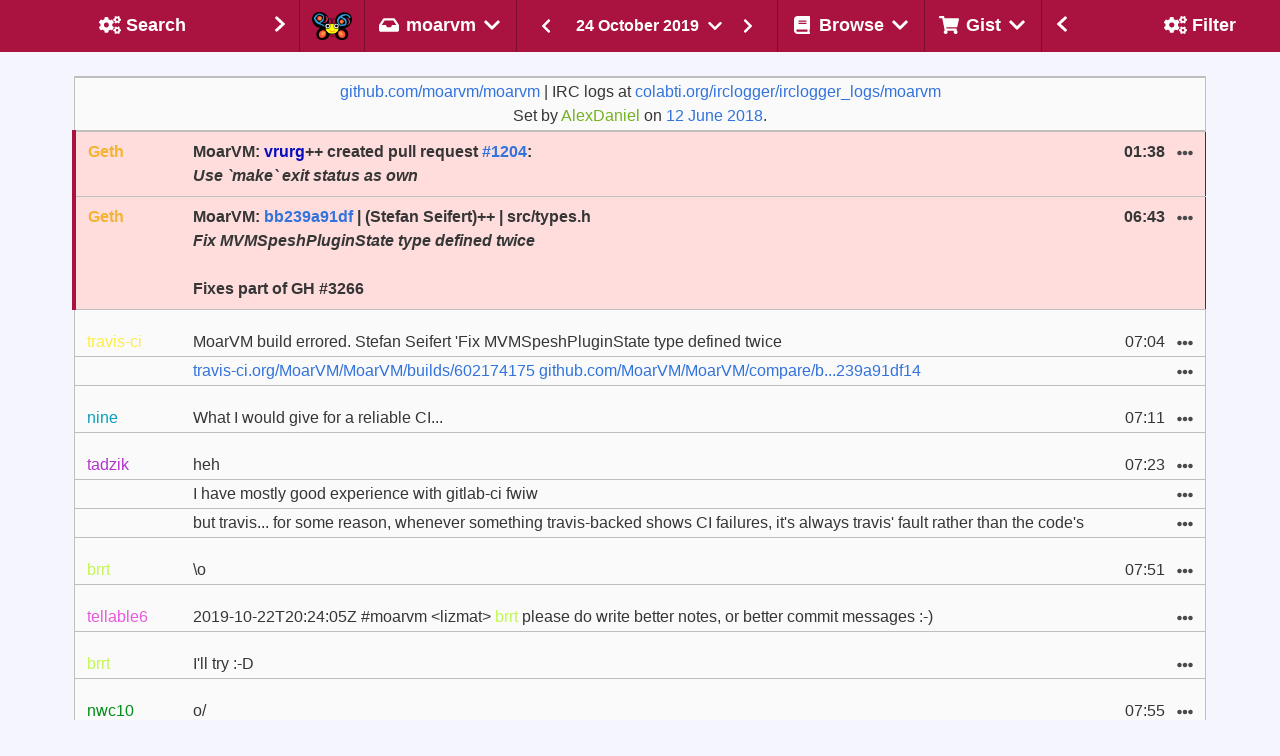

--- FILE ---
content_type: text/html
request_url: https://irclogs.raku.org/moarvm/2019-10-24.html
body_size: 18780
content:



<!DOCTYPE html>
<html lang="en">
  <head>
    <meta charset="utf-8">
    <meta name="viewport" content="width=device-width, initial-scale=1">

    <title>#moarvm on 24 October 2019 - Raku Programming Language Log</title>
    <link rel="stylesheet" href="/main.css">
    <script src="/bulma-calendar.min.js"></script>

    <script>
      document.addEventListener('DOMContentLoaded', () => {

          // Initialize search shadow parameters
          $channel = 'moarvm';


          $gistTargets    = getGistTargets();
          var $ua = navigator.userAgent.toLowerCase();
          var $isSafari = $ua.indexOf('safari') != -1 && $ua.indexOf('chrome') == -1;

          const $navbarBurgers = Array.prototype.slice.call(
            document.querySelectorAll('.navbar-burger'),
            0
          );

          if ($navbarBurgers.length > 0) {
              $navbarBurgers.forEach( el => {
                  el.addEventListener('click', () => {
                      const target = el.dataset.target;
                      const $target = document.getElementById(target);
                      el.classList.toggle('is-active');
                      $target.classList.toggle('is-active');
                  });
              });
          }

          var options = {
            displayMode: 'inline',
            showHeader: false,
            showFooter: false,
            weekStart: 1,
            dateFormat: 'yyy-MM-dd',
            startDate: new Date("2019-10-24"),
            endDate: new Date("2019-10-24"),
          };
          var calendars = bulmaCalendar.attach('[class="sidebar-datepicker"]', options);
          for (let i = 0; i < calendars.length; i++) {
              // Add listener to select event
              calendars[i].on('select', date => {
                  window.location = 'this/' + date.data.datePicker.value();
              });
          }

/* Set the width of the sidebar to 300px and the left margin of the page content to 300px */

          setDisplayById('left-column',  $showLeftSide);
          setDisplayById('right-column', $showRightSide);
          setGistTargets();
          markSelected();
          filterMessages();

      });
    </script>
  </head>
  <body class="has-navbar-fixed-top has-mobile-navbar-fixed-top">


    <!-- Header -->
    <nav class="navbar is-fixed-top" role="navigation" aria-label="main navigation">

      <!-- Left sidebar header -->
      <div id="navbar-left-toggle"
        class="has-tooltip-bottom"
        title="Toggle search sidebar"
      >
        <a class="navbar-item navbar-filter-settings navbar-sidebar-btn"
          onclick="toggleLeftSidebar()">
          <div class="empty"></div>
          <div>
            <span class="icon-text filter">
                <span class="icon " aria-hidden="true">
    <i class="fas fa-cogs"></i>
  </span>

              <span class="sidebar-title">Search</span>
            </span>
          </div>
          <div class="sidebar-arrow">
              <span class="icon " aria-hidden="true">
    <i class="fas fa-chevron-right"></i>
  </span>

          </div>
        </a>
      </div>
      <!-- Left sidebar header ends -->

      <!-- Channel selection -->
      <div class="navbar-brand">
        <a href="/home.html" class="navbar-item"
          title="Go to the home page of the Raku IRC log browser"
        ><img class="camelia-image" src="/camelia.png" width="40" height="28" alt="Camelia"></a>

      <div class="navbar-delimiter"></div>

      <div class="navbar-item dropdown is-hoverable">
        <div class="dropdown-trigger">
          <span
            title="Select the channel of which to show
the messages of 24 October 2019."
            class="is-text navbar-current-channel-name"
            aria-haspopup="true"
            aria-controls="dropdown-menu4">
            <span class="icon-text">
                <span class="icon " aria-hidden="true">
    <i class="fas fa-inbox"></i>
  </span>
<span>moarvm</span>  <span class="icon " aria-hidden="true">
    <i class="fas fa-chevron-down"></i>
  </span>

            </span>
          </span>
        </div>
        <div id="dropdown-menu4"
          class="dropdown-menu navbar-channels-dropdown"
          role="menu">
          <div class="dropdown-content">
            <div class="dropdown-item">
              <div class="menu">
                <ul class="menu-list">
                  <li id="raku">
                    <a
                      
                      
                      
                       href="/raku/this/2019-10-24"
                      
                      
                    >raku</a>
                  </li>
                  <li id="raku-beginner">
                    <a
                      
                      
                      
                       href="/raku-beginner/this/2019-10-24"
                      
                      
                    >raku-beginner</a>
                  </li>
                  <li id="raku-doc">
                    <a
                      
                      
                      
                       href="/raku-doc/this/2019-10-24"
                      
                      
                    >raku-doc</a>
                  </li>
                  <li id="raku-dev">
                    <a
                      
                      
                      
                       href="/raku-dev/this/2019-10-24"
                      
                      
                    >raku-dev</a>
                  </li>
                  <li id="cro">
                    <a
                      
                      
                      
                       href="/cro/this/2019-10-24"
                      
                      
                    >cro</a>
                  </li>
                  <li id="red">
                    <a
                      
                      
                      
                       href="/red/this/2019-10-24"
                      
                      
                    >red</a>
                  </li>
                  <li id="mugs">
                    <a
                      
                      
                      
                       href="/mugs/this/2019-10-24"
                      
                      
                    >mugs</a>
                  </li>
                  <li id="raku-land">
                    <a
                      
                      
                      
                       href="/raku-land/this/2019-10-24"
                      
                      
                    >raku-land</a>
                  </li>
                  <li id="raku-gamedev">
                    <a
                      
                      
                      
                       href="/raku-gamedev/this/2019-10-24"
                      
                      
                    >raku-gamedev</a>
                  </li>
                  <li id="raku-conf">
                    <a
                      
                      
                      
                       href="/raku-conf/this/2019-10-24"
                      
                      
                    >raku-conf</a>
                  </li>
                  <li id="raku-steering-council">
                    <a
                      
                      
                      
                       href="/raku-steering-council/this/2019-10-24"
                      
                      
                    >raku-steering-council</a>
                  </li>
                  <li id="perl6">
                    <a
                      
                      
                      
                       href="/perl6/this/2019-10-24"
                      
                      
                    >perl6</a>
                  </li>
                  <li id="perl6-dev">
                    <a
                      
                      
                      
                       href="/perl6-dev/this/2019-10-24"
                      
                      
                    >perl6-dev</a>
                  </li>
                  <li id="p6dev">
                    <a
                      
                      
                      
                       href="/p6dev/this/2019-10-24"
                      
                      
                    >p6dev</a>
                  </li>
                  <li id="perl6-macros">
                    <a
                      
                      
                      
                       href="/perl6-macros/this/2019-10-24"
                      
                      
                    >perl6-macros</a>
                  </li>
                  <li id="perl6-toolchain">
                    <a
                      
                      
                      
                       href="/perl6-toolchain/this/2019-10-24"
                      
                      
                    >perl6-toolchain</a>
                  </li>
                  <li id="raku-community-modules">
                    <a
                      
                      
                      
                       href="/raku-community-modules/this/2019-10-24"
                      
                      
                    >raku-community-modules</a>
                  </li>
                  <li id="raku-l10n">
                    <a
                      
                      
                      
                       href="/raku-l10n/this/2019-10-24"
                      
                      
                    >raku-l10n</a>
                  </li>
                  <li id="raku-news">
                    <a
                      
                      
                      
                       href="/raku-news/this/2019-10-24"
                      
                      
                    >raku-news</a>
                  </li>
                  <li id="raku-rak">
                    <a
                      
                      
                      
                       href="/raku-rak/this/2019-10-24"
                      
                      
                    >raku-rak</a>
                  </li>
                  <li id="raku-rakuast">
                    <a
                      
                      
                      
                       href="/raku-rakuast/this/2019-10-24"
                      
                      
                    >raku-rakuast</a>
                  </li>
                  <li id="raku-sparrow">
                    <a
                      
                      
                      
                       href="/raku-sparrow/this/2019-10-24"
                      
                      
                    >raku-sparrow</a>
                  </li>
                  <li id="raku-star">
                    <a
                      
                      
                      
                       href="/raku-star/this/2019-10-24"
                      
                      
                    >raku-star</a>
                  </li>
                  <li id="raku-zef">
                    <a
                      
                      
                      
                       href="/raku-zef/this/2019-10-24"
                      
                      
                    >raku-zef</a>
                  </li>
                </ul>
              </div>
            </div>
          </div>
        </div>
      </div>

       <div class="navbar-delimiter"></div>

       <div class="is-hidden-mobile is-hidden-tablet is-flex-tablet-only">
            <div class="msg-log-date-switcher">
    <a href="/moarvm/prev/2019-10-24">
       <button class="button is-primary">
          <span class="icon " aria-hidden="true">
    <i class="fas fa-chevron-left"></i>
  </span>

      </button>
    </a>

    <div class="dropdown is-hoverable">
      <div class="dropdown-trigger">
        <button class="button date-dropdown-button" aria-haspopup="true" aria-controls="dropdown-menu">
          <span>24 October 2019</span>
            <span class="icon " aria-hidden="true">
    <i class="fas fa-chevron-down"></i>
  </span>

        </button>
      </div>
      <div class="dropdown-menu">
        <div class="dropdown-content">
          <input class="sidebar-datepicker" type="date">
        </div>
      </div>
    </div>

    <a href="/moarvm/next/2019-10-24">
      <button class="button is-primary">
          <span class="icon " aria-hidden="true">
    <i class="fas fa-chevron-right"></i>
  </span>

      </button>
    </a>
  </div>

       </div>

        <a role="button" class="navbar-burger" aria-label="menu" aria-expanded="false" data-target="navMenu">
          <span aria-hidden="true"></span>
          <span aria-hidden="true"></span>
          <span aria-hidden="true"></span>
        </a>
      </div>
      <!-- Channel selection ends -->

      <!-- Page type header -->
      <div class="navbar-item navbar-switcher">
          <div class="msg-log-date-switcher">
    <a href="/moarvm/prev/2019-10-24">
       <button class="button is-primary">
          <span class="icon " aria-hidden="true">
    <i class="fas fa-chevron-left"></i>
  </span>

      </button>
    </a>

    <div class="dropdown is-hoverable">
      <div class="dropdown-trigger">
        <button class="button date-dropdown-button" aria-haspopup="true" aria-controls="dropdown-menu">
          <span>24 October 2019</span>
            <span class="icon " aria-hidden="true">
    <i class="fas fa-chevron-down"></i>
  </span>

        </button>
      </div>
      <div class="dropdown-menu">
        <div class="dropdown-content">
          <input class="sidebar-datepicker" type="date">
        </div>
      </div>
    </div>

    <a href="/moarvm/next/2019-10-24">
      <button class="button is-primary">
          <span class="icon " aria-hidden="true">
    <i class="fas fa-chevron-right"></i>
  </span>

      </button>
    </a>
  </div>

      </div>
      <!-- Page type header ends -->

      <!-- Other header menus -->
      <div id="navMenu" class="navbar-menu">
        <div class="navbar-start">
          <div class="navbar-delimiter"></div>

          <!-- Browse menu -->
          <div class="navbar-item dropdown is-hoverable is-hidden-touch">
            <div class="dropdown-trigger">
              <span class="is-text navbar-browse-label"
                title="Select the way you would like to
browse the messages on the #moarvm channel."
                aria-haspopup="true"
                aria-controls="dropdown-menu4">
                <span class="icon-text">
                    <span class="icon " aria-hidden="true">
    <i class="fas fa-book"></i>
  </span>
<span>Browse</span>  <span class="icon " aria-hidden="true">
    <i class="fas fa-chevron-down"></i>
  </span>

                </span>
              </span>
            </div>
            <div id="dropdown-menu4"
              class="dropdown-menu navbar-browse-dropdown"
              role="menu">
              <div class="dropdown-content">
                <div class="dropdown-item">
                  <div class="menu">
                    <ul class="menu-list">
                      <li title="Follow the messages on the #moarvm
channel as they are happening.  Allows
scrolling-back in time.">
                        <a href="/moarvm/live.html">
                            <span class="icon " aria-hidden="true">
    <i class="fas fa-signal"></i>
  </span>

                          <span>Live</span>
                        </a>
                      </li>
                      <li title="Look at messages of the last date
for which messages have been seen
on the #moarvm channel.">
                        <a href="/moarvm/today">
                            <span class="icon " aria-hidden="true">
    <i class="fas fa-inbox"></i>
  </span>

                          <span>Today</span>
                        </a>
                      </li>

                      <li title="Look at the messages of a
randomly selected date on the
#moarvm channel for that special
serendipitous experience.">
                        <a href="/moarvm/random">
                            <span class="icon " aria-hidden="true">
    <i class="fas fa-random"></i>
  </span>

                          <span>I Feel Lucky</span>
                        </a>
                      </li>
                      <li title="Download the raw log of the #moarvm
channel on 24 October 2019.">
                        <a href="/moarvm/2019-10-24.log">
                            <span class="icon " aria-hidden="true">
    <i class="fas fa-download"></i>
  </span>

                          <span>Raw</span>
                        </a>
                      </li>
                      <li title="Look at an overview of the
#moarvm channel and some background information.">
                        <a href="/moarvm/index.html#2019-10">
                            <span class="icon " aria-hidden="true">
    <i class="fas fa-calendar-alt"></i>
  </span>

                          <span>Overview</span>
                        </a>
                      </li>
                    </ul>
                  </div>
                </div>
              </div>
            </div>
          </div>
          <!-- Browse menu ends -->

          <div class="navbar-delimiter"></div>

          <!-- Gist menu -->
          <div class="navbar-item dropdown is-hoverable is-hidden-touch">
            <div class="dropdown-trigger">
              <span class="is-text navbar-gist-label"
                title="A message can be added or removed from
your collection of messages for the #moarvm
channel from the ... pulldown with each message.
Here you can select on what to do with that
selection."
                aria-haspopup="true"
                aria-controls="dropdown-menu4">
                <span class="icon-text">
                    <span class="icon " aria-hidden="true">
    <i class="fas fa-shopping-cart"></i>
  </span>

                  <span>Gist</span>
                    <span class="icon " aria-hidden="true">
    <i class="fas fa-chevron-down"></i>
  </span>

                </span>
              </span>
            </div>
            <div id="dropdown-menu4"
              class="dropdown-menu navbar-gist-dropdown"
              role="menu">
              <div class="dropdown-content">
                <div class="dropdown-item">
                  <div class="menu">
                    <ul class="menu-list">
                      <li title="Show the messages of the #moarvm
channel that have been collected by
you so far.">
                        <a id="Gist" href="/moarvm/gist.html">
                          <span>Show&nbsp;collected&nbsp;messages</span>
                        </a>
                      </li>
                      <li title="Reset the current selection
of messages to be shown in
a gist.">
                        <a onclick="clearGistTargets()">
                          <span>Clear&nbsp;selected&nbsp;messages</span>
                        </a>
                      </li>
                      <li title="Add the currently visible
messages to the selection of
messages to be shown in a gist.">
                        <a onclick="addVisibleTargets()">
                          <span>Select&nbsp;all&nbsp;visible&nbsp;messages</span>
                        </a>
                      </li>
                      <li title="Remove all currently visible
messages from the selection
(if they were selected), while
keeping any non-visible messages
in the selection.">
                        <a onclick="removeVisibleTargets()">
                          <span>Unselect&nbsp;all&nbsp;visible&nbsp;messages</span>
                        </a>
                      </li>
                    </ul>
                  </div>
                </div>
              </div>
            </div>
          </div>
          <!-- Gist menu ends -->

          <!-- Mobile only forms in header -->
          <div id="mobile-forms" class="is-hidden-desktop">

            <div>
              <div class="menu">
                <ul class="menu-list">
                  <li title="Follow the messages on the #moarvm
                             channel as they are happening.  Allows
                             scrolling-back in time.">
                    <a href="/moarvm/live.html">
                        <span class="icon " aria-hidden="true">
    <i class="fas fa-signal"></i>
  </span>

                      <span>Live</span>
                    </a>
                  </li>
                  <li title="Look at messages of the last date
                             for which messages have been seen
                             on the #moarvm channel.">
                    <a href="/moarvm/today">
                        <span class="icon " aria-hidden="true">
    <i class="fas fa-inbox"></i>
  </span>

                      <span>Today</span>
                    </a>
                  </li>
                  <li title="Look at the messages of a
                             randomly selected date on the
                             #moarvm channel for that special
                             serendipitous experience.">
                    <a href="/moarvm/random">
                        <span class="icon " aria-hidden="true">
    <i class="fas fa-random"></i>
  </span>

                      <span>I Feel Lucky</span>
                    </a>
                  </li>
                  <li title="Download the raw log of the #moarvm
                             channel on 24 October 2019.">
                    <a href="/moarvm/2019-10-24.log">
                        <span class="icon " aria-hidden="true">
    <i class="fas fa-download"></i>
  </span>

                      <span>Raw</span>
                    </a>
                  </li>
                  <li title="Look at an overview of the
                             #moarvm channel and some background information.">
                    <a href="/moarvm/index.html#2019-10">
                        <span class="icon " aria-hidden="true">
    <i class="fas fa-calendar-alt"></i>
  </span>

                      <span>Overview</span>
                    </a>
                  </li>
                </ul>
              </div>
            </div>

            <hr>

            <div class="tabs is-toggle is-fullwidth">
              <ul>
                <li id="filter-mobile-switch" class="is-active">
                  <a onclick="switchMobileTab(0);">
                    <!-- <span class="icon is-small"><i class="fas fa-image" aria-hidden="true"></i></span> -->
                    <span>Filter</span>
                  </a>
                </li>
                <li id="search-mobile-switch">
                  <a onclick="switchMobileTab(1);">
                    <!-- <span class="icon is-small"><i class="fas fa-music" aria-hidden="true"></i></span> -->
                    <span>Search</span>
                  </a>
                </li>
              </ul>
            </div>

            <div id="tab-content">
              <div id="tab-filter" class="tab-block tab-filter is-active" data-content="1">
                    <div class="block">
    <p><strong>Text</strong></p>
    <div class="field has-addons">
      <div class="control is-expanded">
        <input id="MessagesByText" class="input" type="text"
          placeholder="Filter by text"
          title="Text that should appear in a message in order
for it to be shown."
          oninput="filterMessagesByText(this.value);">
      </div>
      <div title="Only show messages that do NOT contain
the text that you entered." class="control has-tooltip-bottom">
        <button id="ExcludeByText" class="button"
          onclick="filterExcludeByText(this)">
          <span class="icon">
            <i class="fas fa-user-times"></i>
          </span>
        </button>
      </div>
    </div>
  </div>


                    <div class="block">
    <p><strong>Nick</strong></p>
    <div class="field has-addons">
      <div class="control is-expanded">
        <input id="MessagesByNick" class="input" type="text"
          placeholder="Filter on nick"
          title="Enter one or more (partial) names of
users, separated by comma, to see only
messages of those users."
          oninput="filterMessagesByNick(this.value);">
      </div>
      <div title="Only show messages that are NOT written
by the user(s) of which you specified
the name." class="control has-tooltip-bottom">
        <button id="ExcludeByNick" class="button"
          onclick="filterExcludeByNick(this)">
          <span class="icon">
            <i class="fas fa-user-times"></i>
          </span>
        </button>
      </div>
    </div>
  </div>


                    <div class="block">
    <label class="checkbox" title="Show server control messages,
such as people joining and leaving.">
      <input id="SystemMessages" type="checkbox"
        onclick="visibilitySystemMessages(this.checked);">
      <strong>show system messages</strong>
    </label>
  </div>


                    <div class="block">
    <label class="checkbox" title="Hide any messages about commits
to any of the repositories that
are being reported on this channel.">
      <input id="CommitMessages" type="checkbox"
        onclick="visibilityCommitMessages(this.checked);">
      <strong>hide commit messages</strong>
    </label>
  </div>


                    <div class="block">
    <label class="checkbox" title="Hide any messages from the bot that
shows the result of execution of
code snippets.">
      <input id="CameliaOutput" type="checkbox"
        onclick="visibilityCameliaOutput(this.checked);">
      <strong>hide Camelia output</strong>
    </label>
  </div>


              </div>
                <div id="tab-search" class="tab-block tab-search" data-content="2">
    <!-- Search tab -->
    <form id="SearchMobile" action="/search.html"
    onsubmit="return checkChannel()">
        <div class="field"
    title="Show the messages that contain the
text that you enter here.">
    <p><strong>Query</strong></p>
    <div class="control">
      <input name="query" type="text"
        value=""
        class="input"
        placeholder="Look for this string"
        onChange="$query = event.target.value"
        onkeydown="submitSearchIfEnter()">
    </div>
  </div>

        <div class="field"
    title="Determines how your query should be interpreted">
    <div class="control">
      <div class="select">
        <select name="type" onChange="$type = event.target.value">
            <option value="words"
              >
              as word(s)
            </option>
            <option value="contains"
              >
              containing
            </option>
            <option value="starts-with"
              >
              starting with
            </option>
            <option value="matches"
              >
              as regex
            </option>
        </select>
      </div>
    </div>
  </div>

        <div class="field"
    title="Determines whether all words specified
should occur in a message">
    <div class="control">
      <input name="all-words" type="checkbox"
        onChange="$all_words = event.target.checked"
        value="True">
        <strong>must contain all words</strong>
    </div>
  </div>

        <div class="field"
    title="Determines whether uppercase / lowercase
should be considered identical">
    <div class="control">
      <input name="ignorecase" type="checkbox"
        onChange="$ignorecase = event.target.checked"
        value="True">
      <strong>case insensitive</strong>
    </div>
  </div>

        <div class="field"
    title="Show oldest entries first if set,
otherwise show most recent first">
    <div class="control">
      <input name="oldest-first" type="checkbox"
        onChange="$oldest_first = event.target.checked"
        value="True">
      <strong>oldest first</strong>
    </div>
  </div>

        <div class="field"
    title="Specify the nick(s) of the author
of messages you would like to see">
    <p><strong>Nick(s)</strong></p>
    <div class="control">
      <input name="nicks" type="text"
        value=""
        class="input"
        placeholder="Limit search to these nick(s)"
        onChange="$nicks = event.target.value"
        onkeydown="submitSearchIfEnter()">
    </div>
  </div>

        <div class="field"
    title="Determines whether aliases of nick(s)
should also be considered">
    <div class="control">
      <input type="checkbox" name="include-aliases"
        onChange="$include_aliases = event.target.checked""
        value="True">
      <strong>include nick aliases</strong>
    </div>
  </div>

        <input type="hidden" name="channel" value="moarvm">

        <div class="field"
    title="Determines the type(s) of messages to be
searched for">
    <p><strong>Include</strong></p>
    <div class="control">
      <div class="select">
        <select name="message-type" onChange="$message_type = event.target.value">
            <option value=""
               selected="selected">
              all messages
            </option>
            <option value="conversation"
              >
              text only
            </option>
            <option value="control"
              >
              control only
            </option>
        </select>
      </div>
    </div>
  </div>

        <div class="control">
    <strong>From</strong>
    <input type="date" name="from-yyyymmdd"
      class="input"
      value="2013-11-04"
      min="2013-11-04"
      max="2025-09-15"
      onChange="$from_yyyymmdd = event.target.value"
    >
  </div>

        <div class="control">
    <strong>Until</strong>
    <input type="date" name="to-yyyymmdd"
      class="input"
      value="2025-09-15"
      min="2013-11-04"
      max="2025-09-15"
      onChange="$from_yyyymmdd = event.target.value"
    >
  </div>

        <div class="block">
    <div class="control mt-3 has-text-centered">
      <button class="button is-primary">Submit</button>
    </div>
  </div>

    </form>
  </div>

            </div>


          </div>
          <!-- Mobile only forms in header ends -->

        </div>
      </div>
      <!-- Other header menus ends -->

      <!-- Right sidebar header -->
      <div id="navbar-right-toggle"
        class="navbar-end has-tooltip-bottom is-hidden-touch"
        title="Toggle filter sidebar">
        <a class="navbar-item navbar-channels navbar-sidebar-btn"
          onClick="toggleRightSidebar()">
          <div class="sidebar-arrow">
            <span class="icon " aria-hidden="true">
    <i class="fas fa-chevron-left"></i>
  </span>

          </div>
          <div>
          <span class="icon-text">
              <span class="icon " aria-hidden="true">
    <i class="fas fa-cogs"></i>
  </span>

            <span class="sidebar-title">Filter</span>
          </span>
          </div>
          <div class="empty"></div>
        </a>
      </div>
      <!-- Right sidebar header ends -->

    </nav>

    <!-- mobile day navigator -->
    <nav id="mobile-navbar" class="secondary-navbar is-fixed-top">
      <nav class="level">
        <div class="level-left">
          <div class="level-item">
              <div class="msg-log-date-switcher">
    <a href="/moarvm/prev/2019-10-24">
       <button class="button is-primary">
          <span class="icon " aria-hidden="true">
    <i class="fas fa-chevron-left"></i>
  </span>

      </button>
    </a>

    <div class="dropdown is-hoverable">
      <div class="dropdown-trigger">
        <button class="button date-dropdown-button" aria-haspopup="true" aria-controls="dropdown-menu">
          <span>24 October 2019</span>
            <span class="icon " aria-hidden="true">
    <i class="fas fa-chevron-down"></i>
  </span>

        </button>
      </div>
      <div class="dropdown-menu">
        <div class="dropdown-content">
          <input class="sidebar-datepicker" type="date">
        </div>
      </div>
    </div>

    <a href="/moarvm/next/2019-10-24">
      <button class="button is-primary">
          <span class="icon " aria-hidden="true">
    <i class="fas fa-chevron-right"></i>
  </span>

      </button>
    </a>
  </div>

          </div>
        </div>
      </nav>

    </nav>
    <!-- mobile day navigator ends -->
    <!-- Header ends -->

    <!-- Columns -->
    <div id="wrapper">

      <section class="section day">

        <div class="columns">

          <!-- Left sidebar  -->
          <div id="left-column"
            style="display: none"
            class="column is-narrow is-hidden-touch">
            <div id="left-sidebar"
              class="sidebar is-hidden-mobile"
            >
              <form id="Search" action="/search.html"
                onsubmit="return checkChannel()">
                  <div class="field"
    title="Show the messages that contain the
text that you enter here.">
    <p><strong>Query</strong></p>
    <div class="control">
      <input name="query" type="text"
        value=""
        class="input"
        placeholder="Look for this string"
        onChange="$query = event.target.value"
        onkeydown="submitSearchIfEnter()">
    </div>
  </div>

                  <div class="field"
    title="Determines how your query should be interpreted">
    <div class="control">
      <div class="select">
        <select name="type" onChange="$type = event.target.value">
            <option value="words"
              >
              as word(s)
            </option>
            <option value="contains"
              >
              containing
            </option>
            <option value="starts-with"
              >
              starting with
            </option>
            <option value="matches"
              >
              as regex
            </option>
        </select>
      </div>
    </div>
  </div>

                  <div class="field"
    title="Determines whether all words specified
should occur in a message">
    <div class="control">
      <input name="all-words" type="checkbox"
        onChange="$all_words = event.target.checked"
        value="True">
        <strong>must contain all words</strong>
    </div>
  </div>

                  <div class="field"
    title="Determines whether uppercase / lowercase
should be considered identical">
    <div class="control">
      <input name="ignorecase" type="checkbox"
        onChange="$ignorecase = event.target.checked"
        value="True">
      <strong>case insensitive</strong>
    </div>
  </div>

                  <div class="field"
    title="Show oldest entries first if set,
otherwise show most recent first">
    <div class="control">
      <input name="oldest-first" type="checkbox"
        onChange="$oldest_first = event.target.checked"
        value="True">
      <strong>oldest first</strong>
    </div>
  </div>

                  <div class="field"
    title="Specify the nick(s) of the author
of messages you would like to see">
    <p><strong>Nick(s)</strong></p>
    <div class="control">
      <input name="nicks" type="text"
        value=""
        class="input"
        placeholder="Limit search to these nick(s)"
        onChange="$nicks = event.target.value"
        onkeydown="submitSearchIfEnter()">
    </div>
  </div>

                  <div class="field"
    title="Determines whether aliases of nick(s)
should also be considered">
    <div class="control">
      <input type="checkbox" name="include-aliases"
        onChange="$include_aliases = event.target.checked""
        value="True">
      <strong>include nick aliases</strong>
    </div>
  </div>

                  <input type="hidden" name="channel" value="moarvm">

                  <div class="field"
    title="Determines the type(s) of messages to be
searched for">
    <p><strong>Include</strong></p>
    <div class="control">
      <div class="select">
        <select name="message-type" onChange="$message_type = event.target.value">
            <option value=""
               selected="selected">
              all messages
            </option>
            <option value="conversation"
              >
              text only
            </option>
            <option value="control"
              >
              control only
            </option>
        </select>
      </div>
    </div>
  </div>

                  <div class="control">
    <strong>From</strong>
    <input type="date" name="from-yyyymmdd"
      class="input"
      value="2013-11-04"
      min="2013-11-04"
      max="2025-09-15"
      onChange="$from_yyyymmdd = event.target.value"
    >
  </div>

                  <div class="control">
    <strong>Until</strong>
    <input type="date" name="to-yyyymmdd"
      class="input"
      value="2025-09-15"
      min="2013-11-04"
      max="2025-09-15"
      onChange="$from_yyyymmdd = event.target.value"
    >
  </div>

                  <div class="block">
    <div class="control mt-3 has-text-centered">
      <button class="button is-primary">Submit</button>
    </div>
  </div>

              </form>
            </div>
          </div>
          <!-- Left sidebar ends -->

          <!-- Middle column -->
          <div class="column column-middle">
            <div id="main-container" class="container day">



              <!-- Messages -->
              <section id="message-log">
                <table class="table message-table is-fullwidth">
                  <tr class="special-topic">
                    <td colspan="4">
                      <a href="https://github.com/moarvm/moarvm">github.com/moarvm/moarvm</a> | IRC logs at <a href="http://colabti.org/irclogger/irclogger_logs/moarvm">colabti.org/irclogger/irclogger_logs/moarvm</a><br/>
                      Set by <span style="color: #75b121">AlexDaniel</span> on
                      <a href="/moarvm/2018-06-12.html#14:22-0001">12 June 2018</a>.
                    </td>
                  </tr>
                      <tr class="initial special-system">
      <td colspan="4">
        <div class="is-size-7">
          <strong id="00:19">00:19</strong>
            <span style="color: #ba5a3f">harrow</span> joined
<strong id="00:40">00:40</strong>
            <span style="color: #c44464">lucasb</span> left
<strong id="00:48">00:48</strong>
            <span style="color: #563789">Kaiepi</span> left,
<strong id="00:48-0001"></strong>
            <span style="color: #563789">Kaiepi</span> joined
<strong id="01:08">01:08</strong>
            <span style="color: #d724b0">ggoebel</span> joined
<strong id="01:13">01:13</strong>
            <span style="color: #563789">Kaiepi</span> left
<strong id="01:15">01:15</strong>
            <span style="color: #4581b5">Kaeipi</span> joined
        </div>
      </td>
    </tr>
    <tr
      id="01:38"
      target="2019-10-24Z01:38"
      class="initial special-commit">
      <td nick="Geth"><span style="color: #f4b330">Geth</span></td>
      <td
        class="column-message column-commit"
        onClick="toggleTargetFromGist('2019-10-24Z01:38')"
      ><span id="01:38-0001"></span>MoarVM: <span style="color: #070dc0">vrurg</span>++ created pull request <a href="https://github.com/MoarVM/MoarVM/pull/1204">#1204</a>:<br/><em>Use `make` exit status as own</em></td>
      <td class="column-time">01:38</td>
      <td class="column-buttons">
        <div class="dropdown is-hoverable">
          <div class="dropdown-trigger">
            <button class="button is-text" aria-haspopup="true" aria-controls="dropdown-menu4">
                <span class="icon is-small" aria-hidden="true">
    <i class="fas fa-ellipsis-h"></i>
  </span>

            </button>
          </div>
          <div id="dropdown-menu4"
            class="dropdown-menu msg-mobile-dropdown"
            role="menu">
            <div class="dropdown-content">
              <div class="dropdown-item">
                <div class="menu">
                  <ul class="menu-list">
                    <li>  <a class="msg-log-btn"
    onClick="copyTextToClipboard('https://irclogs.raku.org/moarvm/2019-10-24.html#01:38')"
    title="Copy message link to the clipboard"
  >  <span class="icon-text filter">
      <span class="icon " aria-hidden="true">
    <i class="fas fa-clipboard"></i>
  </span>
<span>Copy link</span>
  </span>
</a>
</li>
                    <li>  <a class="msg-log-btn"
    href="#01:38"
    title="Reference to this message to be used in other
places, or just click on it to make this message
move to the top of the page"
  >  <span class="icon-text filter">
      <span class="icon " aria-hidden="true">
    <i class="fas fa-link"></i>
  </span>
<span>Message link</span>
  </span>
</a>
</li>
                    <li>  <a
    class="msg-log-btn"
    target="2019-10-24Z01:38"
    onclick="addTargetToGist('2019-10-24Z01:38')"
    title="Allows you to collect messages relevant to a
discussion and create a link for others to refer
to that discussion"
  >  <span class="icon-text filter">
      <span class="icon " aria-hidden="true">
    <i class="fas fa-cart-plus"></i>
  </span>
<span>Add to gist</span>
  </span>
</a><a
    class="msg-log-btn is-hidden"
    onclick="removeTargetFromGist('2019-10-24Z01:38')"
    title="Remove this message from the current selection"
  >  <span class="icon-text filter">
      <span class="icon " aria-hidden="true">
    <i class="fas fa-times"></i>
  </span>
<span>Remove</span>
  </span>
</a>
</li>
                  </ul>
                </div>
              </div>
            </div>
          </div>
        </div>
      </td>
    </tr>
    <tr class="initial special-system">
      <td colspan="4">
        <div class="is-size-7">
          <strong id="01:47">01:47</strong>
            <span style="color: #4581b5">Kaeipi</span> left
<strong id="02:16">02:16</strong>
            <span style="color: #3fad29">mtj_</span> joined
<strong id="03:23">03:23</strong>
            <span style="color: #d724b0">ggoebel</span> left
<strong id="03:36">03:36</strong>
            <span style="color: #63f363">ZzZombo_</span> joined
<strong id="03:38">03:38</strong>
            <span style="color: #63f363">ZzZombo</span> left,
<strong id="03:38-0001"></strong>
            <span style="color: #63f363">ZzZombo_</span> is now known as <span style="color: #63f363">ZzZombo</span>
        </div>
      </td>
    </tr>
    <tr
      id="06:43"
      target="2019-10-24Z06:43"
      class="initial special-commit">
      <td nick="Geth"><span style="color: #f4b330">Geth</span></td>
      <td
        class="column-message column-commit"
        onClick="toggleTargetFromGist('2019-10-24Z06:43')"
      ><span id="06:43-0001"></span><span id="06:43-0002"></span><span id="06:43-0003"></span><span id="06:43-0004"></span>MoarVM: <a href="https://github.com/MoarVM/MoarVM/commit/bb239a91df">bb239a91df</a> | (Stefan Seifert)++ | src/types.h<br/>
<em>Fix MVMSpeshPluginState type defined twice</em><br/>
<br/>
  Fixes part of GH #3266</td>
      <td class="column-time">06:43</td>
      <td class="column-buttons">
        <div class="dropdown is-hoverable">
          <div class="dropdown-trigger">
            <button class="button is-text" aria-haspopup="true" aria-controls="dropdown-menu4">
                <span class="icon is-small" aria-hidden="true">
    <i class="fas fa-ellipsis-h"></i>
  </span>

            </button>
          </div>
          <div id="dropdown-menu4"
            class="dropdown-menu msg-mobile-dropdown"
            role="menu">
            <div class="dropdown-content">
              <div class="dropdown-item">
                <div class="menu">
                  <ul class="menu-list">
                    <li>  <a class="msg-log-btn"
    onClick="copyTextToClipboard('https://irclogs.raku.org/moarvm/2019-10-24.html#06:43')"
    title="Copy message link to the clipboard"
  >  <span class="icon-text filter">
      <span class="icon " aria-hidden="true">
    <i class="fas fa-clipboard"></i>
  </span>
<span>Copy link</span>
  </span>
</a>
</li>
                    <li>  <a class="msg-log-btn"
    href="#06:43"
    title="Reference to this message to be used in other
places, or just click on it to make this message
move to the top of the page"
  >  <span class="icon-text filter">
      <span class="icon " aria-hidden="true">
    <i class="fas fa-link"></i>
  </span>
<span>Message link</span>
  </span>
</a>
</li>
                    <li>  <a
    class="msg-log-btn"
    target="2019-10-24Z06:43"
    onclick="addTargetToGist('2019-10-24Z06:43')"
    title="Allows you to collect messages relevant to a
discussion and create a link for others to refer
to that discussion"
  >  <span class="icon-text filter">
      <span class="icon " aria-hidden="true">
    <i class="fas fa-cart-plus"></i>
  </span>
<span>Add to gist</span>
  </span>
</a><a
    class="msg-log-btn is-hidden"
    onclick="removeTargetFromGist('2019-10-24Z06:43')"
    title="Remove this message from the current selection"
  >  <span class="icon-text filter">
      <span class="icon " aria-hidden="true">
    <i class="fas fa-times"></i>
  </span>
<span>Remove</span>
  </span>
</a>
</li>
                  </ul>
                </div>
              </div>
            </div>
          </div>
        </div>
      </td>
    </tr>
    <tr class="initial special-system">
      <td colspan="4">
        <div class="is-size-7">
          <strong id="07:03">07:03</strong>
            <span style="color: #41e214">domidumont</span> joined
<strong id="07:04">07:04</strong>
            <span style="color: #fbed49">travis-ci</span> joined
        </div>
      </td>
    </tr>
    <tr
      id="07:04-0001"
      target="2019-10-24Z07:04-0001"
      class="initial">
      <td nick="travis-ci"><span style="color: #fbed49">travis-ci</span></td>
      <td
        class="column-message"
        onClick="toggleTargetFromGist('2019-10-24Z07:04-0001')"
      >MoarVM build errored. Stefan Seifert 'Fix MVMSpeshPluginState type defined twice</td>
      <td class="column-time">07:04</td>
      <td class="column-buttons">
        <div class="dropdown is-hoverable">
          <div class="dropdown-trigger">
            <button class="button is-text" aria-haspopup="true" aria-controls="dropdown-menu4">
                <span class="icon is-small" aria-hidden="true">
    <i class="fas fa-ellipsis-h"></i>
  </span>

            </button>
          </div>
          <div id="dropdown-menu4"
            class="dropdown-menu msg-mobile-dropdown"
            role="menu">
            <div class="dropdown-content">
              <div class="dropdown-item">
                <div class="menu">
                  <ul class="menu-list">
                    <li>  <a class="msg-log-btn"
    onClick="copyTextToClipboard('https://irclogs.raku.org/moarvm/2019-10-24.html#07:04-0001')"
    title="Copy message link to the clipboard"
  >  <span class="icon-text filter">
      <span class="icon " aria-hidden="true">
    <i class="fas fa-clipboard"></i>
  </span>
<span>Copy link</span>
  </span>
</a>
</li>
                    <li>  <a class="msg-log-btn"
    href="#07:04-0001"
    title="Reference to this message to be used in other
places, or just click on it to make this message
move to the top of the page"
  >  <span class="icon-text filter">
      <span class="icon " aria-hidden="true">
    <i class="fas fa-link"></i>
  </span>
<span>Message link</span>
  </span>
</a>
</li>
                    <li>  <a
    class="msg-log-btn"
    target="2019-10-24Z07:04-0001"
    onclick="addTargetToGist('2019-10-24Z07:04-0001')"
    title="Allows you to collect messages relevant to a
discussion and create a link for others to refer
to that discussion"
  >  <span class="icon-text filter">
      <span class="icon " aria-hidden="true">
    <i class="fas fa-cart-plus"></i>
  </span>
<span>Add to gist</span>
  </span>
</a><a
    class="msg-log-btn is-hidden"
    onclick="removeTargetFromGist('2019-10-24Z07:04-0001')"
    title="Remove this message from the current selection"
  >  <span class="icon-text filter">
      <span class="icon " aria-hidden="true">
    <i class="fas fa-times"></i>
  </span>
<span>Remove</span>
  </span>
</a>
</li>
                  </ul>
                </div>
              </div>
            </div>
          </div>
        </div>
      </td>
    </tr>
    <tr
      id="07:04-0002"
      target="2019-10-24Z07:04-0002"
      class=" special-same-nick">
      <td nick="travis-ci"></td>
      <td
        class="column-message"
        onClick="toggleTargetFromGist('2019-10-24Z07:04-0002')"
      ><a href="https://travis-ci.org/MoarVM/MoarVM/builds/602174175">travis-ci.org/MoarVM/MoarVM/builds/602174175</a> <a href="https://github.com/MoarVM/MoarVM/compare/bc93815a846a...bb239a91df14">github.com/MoarVM/MoarVM/compare/b...239a91df14</a></td>
      <td class="column-time"></td>
      <td class="column-buttons">
        <div class="dropdown is-hoverable">
          <div class="dropdown-trigger">
            <button class="button is-text" aria-haspopup="true" aria-controls="dropdown-menu4">
                <span class="icon is-small" aria-hidden="true">
    <i class="fas fa-ellipsis-h"></i>
  </span>

            </button>
          </div>
          <div id="dropdown-menu4"
            class="dropdown-menu msg-mobile-dropdown"
            role="menu">
            <div class="dropdown-content">
              <div class="dropdown-item">
                <div class="menu">
                  <ul class="menu-list">
                    <li>  <a class="msg-log-btn"
    onClick="copyTextToClipboard('https://irclogs.raku.org/moarvm/2019-10-24.html#07:04-0002')"
    title="Copy message link to the clipboard"
  >  <span class="icon-text filter">
      <span class="icon " aria-hidden="true">
    <i class="fas fa-clipboard"></i>
  </span>
<span>Copy link</span>
  </span>
</a>
</li>
                    <li>  <a class="msg-log-btn"
    href="#07:04-0002"
    title="Reference to this message to be used in other
places, or just click on it to make this message
move to the top of the page"
  >  <span class="icon-text filter">
      <span class="icon " aria-hidden="true">
    <i class="fas fa-link"></i>
  </span>
<span>Message link</span>
  </span>
</a>
</li>
                    <li>  <a
    class="msg-log-btn"
    target="2019-10-24Z07:04-0002"
    onclick="addTargetToGist('2019-10-24Z07:04-0002')"
    title="Allows you to collect messages relevant to a
discussion and create a link for others to refer
to that discussion"
  >  <span class="icon-text filter">
      <span class="icon " aria-hidden="true">
    <i class="fas fa-cart-plus"></i>
  </span>
<span>Add to gist</span>
  </span>
</a><a
    class="msg-log-btn is-hidden"
    onclick="removeTargetFromGist('2019-10-24Z07:04-0002')"
    title="Remove this message from the current selection"
  >  <span class="icon-text filter">
      <span class="icon " aria-hidden="true">
    <i class="fas fa-times"></i>
  </span>
<span>Remove</span>
  </span>
</a>
</li>
                  </ul>
                </div>
              </div>
            </div>
          </div>
        </div>
      </td>
    </tr>
    <tr class="initial special-system">
      <td colspan="4">
        <div class="is-size-7">
          <strong id="07:04-0003">07:04</strong>
            <span style="color: #fbed49">travis-ci</span> left
        </div>
      </td>
    </tr>
    <tr
      id="07:11"
      target="2019-10-24Z07:11"
      class="initial">
      <td nick="nine"><span style="color: #07a0bb">nine</span></td>
      <td
        class="column-message"
        onClick="toggleTargetFromGist('2019-10-24Z07:11')"
      >What I would give for a reliable CI...</td>
      <td class="column-time">07:11</td>
      <td class="column-buttons">
        <div class="dropdown is-hoverable">
          <div class="dropdown-trigger">
            <button class="button is-text" aria-haspopup="true" aria-controls="dropdown-menu4">
                <span class="icon is-small" aria-hidden="true">
    <i class="fas fa-ellipsis-h"></i>
  </span>

            </button>
          </div>
          <div id="dropdown-menu4"
            class="dropdown-menu msg-mobile-dropdown"
            role="menu">
            <div class="dropdown-content">
              <div class="dropdown-item">
                <div class="menu">
                  <ul class="menu-list">
                    <li>  <a class="msg-log-btn"
    onClick="copyTextToClipboard('https://irclogs.raku.org/moarvm/2019-10-24.html#07:11')"
    title="Copy message link to the clipboard"
  >  <span class="icon-text filter">
      <span class="icon " aria-hidden="true">
    <i class="fas fa-clipboard"></i>
  </span>
<span>Copy link</span>
  </span>
</a>
</li>
                    <li>  <a class="msg-log-btn"
    href="#07:11"
    title="Reference to this message to be used in other
places, or just click on it to make this message
move to the top of the page"
  >  <span class="icon-text filter">
      <span class="icon " aria-hidden="true">
    <i class="fas fa-link"></i>
  </span>
<span>Message link</span>
  </span>
</a>
</li>
                    <li>  <a
    class="msg-log-btn"
    target="2019-10-24Z07:11"
    onclick="addTargetToGist('2019-10-24Z07:11')"
    title="Allows you to collect messages relevant to a
discussion and create a link for others to refer
to that discussion"
  >  <span class="icon-text filter">
      <span class="icon " aria-hidden="true">
    <i class="fas fa-cart-plus"></i>
  </span>
<span>Add to gist</span>
  </span>
</a><a
    class="msg-log-btn is-hidden"
    onclick="removeTargetFromGist('2019-10-24Z07:11')"
    title="Remove this message from the current selection"
  >  <span class="icon-text filter">
      <span class="icon " aria-hidden="true">
    <i class="fas fa-times"></i>
  </span>
<span>Remove</span>
  </span>
</a>
</li>
                  </ul>
                </div>
              </div>
            </div>
          </div>
        </div>
      </td>
    </tr>
    <tr
      id="07:23"
      target="2019-10-24Z07:23"
      class="initial">
      <td nick="tadzik"><span style="color: #b133cc">tadzik</span></td>
      <td
        class="column-message"
        onClick="toggleTargetFromGist('2019-10-24Z07:23')"
      >heh</td>
      <td class="column-time">07:23</td>
      <td class="column-buttons">
        <div class="dropdown is-hoverable">
          <div class="dropdown-trigger">
            <button class="button is-text" aria-haspopup="true" aria-controls="dropdown-menu4">
                <span class="icon is-small" aria-hidden="true">
    <i class="fas fa-ellipsis-h"></i>
  </span>

            </button>
          </div>
          <div id="dropdown-menu4"
            class="dropdown-menu msg-mobile-dropdown"
            role="menu">
            <div class="dropdown-content">
              <div class="dropdown-item">
                <div class="menu">
                  <ul class="menu-list">
                    <li>  <a class="msg-log-btn"
    onClick="copyTextToClipboard('https://irclogs.raku.org/moarvm/2019-10-24.html#07:23')"
    title="Copy message link to the clipboard"
  >  <span class="icon-text filter">
      <span class="icon " aria-hidden="true">
    <i class="fas fa-clipboard"></i>
  </span>
<span>Copy link</span>
  </span>
</a>
</li>
                    <li>  <a class="msg-log-btn"
    href="#07:23"
    title="Reference to this message to be used in other
places, or just click on it to make this message
move to the top of the page"
  >  <span class="icon-text filter">
      <span class="icon " aria-hidden="true">
    <i class="fas fa-link"></i>
  </span>
<span>Message link</span>
  </span>
</a>
</li>
                    <li>  <a
    class="msg-log-btn"
    target="2019-10-24Z07:23"
    onclick="addTargetToGist('2019-10-24Z07:23')"
    title="Allows you to collect messages relevant to a
discussion and create a link for others to refer
to that discussion"
  >  <span class="icon-text filter">
      <span class="icon " aria-hidden="true">
    <i class="fas fa-cart-plus"></i>
  </span>
<span>Add to gist</span>
  </span>
</a><a
    class="msg-log-btn is-hidden"
    onclick="removeTargetFromGist('2019-10-24Z07:23')"
    title="Remove this message from the current selection"
  >  <span class="icon-text filter">
      <span class="icon " aria-hidden="true">
    <i class="fas fa-times"></i>
  </span>
<span>Remove</span>
  </span>
</a>
</li>
                  </ul>
                </div>
              </div>
            </div>
          </div>
        </div>
      </td>
    </tr>
    <tr
      id="07:23-0001"
      target="2019-10-24Z07:23-0001"
      class=" special-same-nick">
      <td nick="tadzik"></td>
      <td
        class="column-message"
        onClick="toggleTargetFromGist('2019-10-24Z07:23-0001')"
      >I have mostly good experience with gitlab-ci fwiw</td>
      <td class="column-time"></td>
      <td class="column-buttons">
        <div class="dropdown is-hoverable">
          <div class="dropdown-trigger">
            <button class="button is-text" aria-haspopup="true" aria-controls="dropdown-menu4">
                <span class="icon is-small" aria-hidden="true">
    <i class="fas fa-ellipsis-h"></i>
  </span>

            </button>
          </div>
          <div id="dropdown-menu4"
            class="dropdown-menu msg-mobile-dropdown"
            role="menu">
            <div class="dropdown-content">
              <div class="dropdown-item">
                <div class="menu">
                  <ul class="menu-list">
                    <li>  <a class="msg-log-btn"
    onClick="copyTextToClipboard('https://irclogs.raku.org/moarvm/2019-10-24.html#07:23-0001')"
    title="Copy message link to the clipboard"
  >  <span class="icon-text filter">
      <span class="icon " aria-hidden="true">
    <i class="fas fa-clipboard"></i>
  </span>
<span>Copy link</span>
  </span>
</a>
</li>
                    <li>  <a class="msg-log-btn"
    href="#07:23-0001"
    title="Reference to this message to be used in other
places, or just click on it to make this message
move to the top of the page"
  >  <span class="icon-text filter">
      <span class="icon " aria-hidden="true">
    <i class="fas fa-link"></i>
  </span>
<span>Message link</span>
  </span>
</a>
</li>
                    <li>  <a
    class="msg-log-btn"
    target="2019-10-24Z07:23-0001"
    onclick="addTargetToGist('2019-10-24Z07:23-0001')"
    title="Allows you to collect messages relevant to a
discussion and create a link for others to refer
to that discussion"
  >  <span class="icon-text filter">
      <span class="icon " aria-hidden="true">
    <i class="fas fa-cart-plus"></i>
  </span>
<span>Add to gist</span>
  </span>
</a><a
    class="msg-log-btn is-hidden"
    onclick="removeTargetFromGist('2019-10-24Z07:23-0001')"
    title="Remove this message from the current selection"
  >  <span class="icon-text filter">
      <span class="icon " aria-hidden="true">
    <i class="fas fa-times"></i>
  </span>
<span>Remove</span>
  </span>
</a>
</li>
                  </ul>
                </div>
              </div>
            </div>
          </div>
        </div>
      </td>
    </tr>
    <tr
      id="07:23-0002"
      target="2019-10-24Z07:23-0002"
      class=" special-same-nick">
      <td nick="tadzik"></td>
      <td
        class="column-message"
        onClick="toggleTargetFromGist('2019-10-24Z07:23-0002')"
      >but travis... for some reason, whenever something travis-backed shows CI failures, it's always travis' fault rather than the code's</td>
      <td class="column-time"></td>
      <td class="column-buttons">
        <div class="dropdown is-hoverable">
          <div class="dropdown-trigger">
            <button class="button is-text" aria-haspopup="true" aria-controls="dropdown-menu4">
                <span class="icon is-small" aria-hidden="true">
    <i class="fas fa-ellipsis-h"></i>
  </span>

            </button>
          </div>
          <div id="dropdown-menu4"
            class="dropdown-menu msg-mobile-dropdown"
            role="menu">
            <div class="dropdown-content">
              <div class="dropdown-item">
                <div class="menu">
                  <ul class="menu-list">
                    <li>  <a class="msg-log-btn"
    onClick="copyTextToClipboard('https://irclogs.raku.org/moarvm/2019-10-24.html#07:23-0002')"
    title="Copy message link to the clipboard"
  >  <span class="icon-text filter">
      <span class="icon " aria-hidden="true">
    <i class="fas fa-clipboard"></i>
  </span>
<span>Copy link</span>
  </span>
</a>
</li>
                    <li>  <a class="msg-log-btn"
    href="#07:23-0002"
    title="Reference to this message to be used in other
places, or just click on it to make this message
move to the top of the page"
  >  <span class="icon-text filter">
      <span class="icon " aria-hidden="true">
    <i class="fas fa-link"></i>
  </span>
<span>Message link</span>
  </span>
</a>
</li>
                    <li>  <a
    class="msg-log-btn"
    target="2019-10-24Z07:23-0002"
    onclick="addTargetToGist('2019-10-24Z07:23-0002')"
    title="Allows you to collect messages relevant to a
discussion and create a link for others to refer
to that discussion"
  >  <span class="icon-text filter">
      <span class="icon " aria-hidden="true">
    <i class="fas fa-cart-plus"></i>
  </span>
<span>Add to gist</span>
  </span>
</a><a
    class="msg-log-btn is-hidden"
    onclick="removeTargetFromGist('2019-10-24Z07:23-0002')"
    title="Remove this message from the current selection"
  >  <span class="icon-text filter">
      <span class="icon " aria-hidden="true">
    <i class="fas fa-times"></i>
  </span>
<span>Remove</span>
  </span>
</a>
</li>
                  </ul>
                </div>
              </div>
            </div>
          </div>
        </div>
      </td>
    </tr>
    <tr class="initial special-system">
      <td colspan="4">
        <div class="is-size-7">
          <strong id="07:43">07:43</strong>
            <span style="color: #072072">sena_kun</span> joined
<strong id="07:51">07:51</strong>
            <span style="color: #c3f751">brrt</span> joined
        </div>
      </td>
    </tr>
    <tr
      id="07:51-0001"
      target="2019-10-24Z07:51-0001"
      class="initial">
      <td nick="brrt"><span style="color: #c3f751">brrt</span></td>
      <td
        class="column-message"
        onClick="toggleTargetFromGist('2019-10-24Z07:51-0001')"
      >\o</td>
      <td class="column-time">07:51</td>
      <td class="column-buttons">
        <div class="dropdown is-hoverable">
          <div class="dropdown-trigger">
            <button class="button is-text" aria-haspopup="true" aria-controls="dropdown-menu4">
                <span class="icon is-small" aria-hidden="true">
    <i class="fas fa-ellipsis-h"></i>
  </span>

            </button>
          </div>
          <div id="dropdown-menu4"
            class="dropdown-menu msg-mobile-dropdown"
            role="menu">
            <div class="dropdown-content">
              <div class="dropdown-item">
                <div class="menu">
                  <ul class="menu-list">
                    <li>  <a class="msg-log-btn"
    onClick="copyTextToClipboard('https://irclogs.raku.org/moarvm/2019-10-24.html#07:51-0001')"
    title="Copy message link to the clipboard"
  >  <span class="icon-text filter">
      <span class="icon " aria-hidden="true">
    <i class="fas fa-clipboard"></i>
  </span>
<span>Copy link</span>
  </span>
</a>
</li>
                    <li>  <a class="msg-log-btn"
    href="#07:51-0001"
    title="Reference to this message to be used in other
places, or just click on it to make this message
move to the top of the page"
  >  <span class="icon-text filter">
      <span class="icon " aria-hidden="true">
    <i class="fas fa-link"></i>
  </span>
<span>Message link</span>
  </span>
</a>
</li>
                    <li>  <a
    class="msg-log-btn"
    target="2019-10-24Z07:51-0001"
    onclick="addTargetToGist('2019-10-24Z07:51-0001')"
    title="Allows you to collect messages relevant to a
discussion and create a link for others to refer
to that discussion"
  >  <span class="icon-text filter">
      <span class="icon " aria-hidden="true">
    <i class="fas fa-cart-plus"></i>
  </span>
<span>Add to gist</span>
  </span>
</a><a
    class="msg-log-btn is-hidden"
    onclick="removeTargetFromGist('2019-10-24Z07:51-0001')"
    title="Remove this message from the current selection"
  >  <span class="icon-text filter">
      <span class="icon " aria-hidden="true">
    <i class="fas fa-times"></i>
  </span>
<span>Remove</span>
  </span>
</a>
</li>
                  </ul>
                </div>
              </div>
            </div>
          </div>
        </div>
      </td>
    </tr>
    <tr
      id="07:51-0002"
      target="2019-10-24Z07:51-0002"
      class="initial">
      <td nick="tellable6"><span style="color: #e958dd">tellable6</span></td>
      <td
        class="column-message"
        onClick="toggleTargetFromGist('2019-10-24Z07:51-0002')"
      >2019-10-22T20:24:05Z #moarvm &lt;lizmat&gt; <span style="color: #c3f751">brrt</span> please do write better notes, or better commit messages  :-)</td>
      <td class="column-time"></td>
      <td class="column-buttons">
        <div class="dropdown is-hoverable">
          <div class="dropdown-trigger">
            <button class="button is-text" aria-haspopup="true" aria-controls="dropdown-menu4">
                <span class="icon is-small" aria-hidden="true">
    <i class="fas fa-ellipsis-h"></i>
  </span>

            </button>
          </div>
          <div id="dropdown-menu4"
            class="dropdown-menu msg-mobile-dropdown"
            role="menu">
            <div class="dropdown-content">
              <div class="dropdown-item">
                <div class="menu">
                  <ul class="menu-list">
                    <li>  <a class="msg-log-btn"
    onClick="copyTextToClipboard('https://irclogs.raku.org/moarvm/2019-10-24.html#07:51-0002')"
    title="Copy message link to the clipboard"
  >  <span class="icon-text filter">
      <span class="icon " aria-hidden="true">
    <i class="fas fa-clipboard"></i>
  </span>
<span>Copy link</span>
  </span>
</a>
</li>
                    <li>  <a class="msg-log-btn"
    href="#07:51-0002"
    title="Reference to this message to be used in other
places, or just click on it to make this message
move to the top of the page"
  >  <span class="icon-text filter">
      <span class="icon " aria-hidden="true">
    <i class="fas fa-link"></i>
  </span>
<span>Message link</span>
  </span>
</a>
</li>
                    <li>  <a
    class="msg-log-btn"
    target="2019-10-24Z07:51-0002"
    onclick="addTargetToGist('2019-10-24Z07:51-0002')"
    title="Allows you to collect messages relevant to a
discussion and create a link for others to refer
to that discussion"
  >  <span class="icon-text filter">
      <span class="icon " aria-hidden="true">
    <i class="fas fa-cart-plus"></i>
  </span>
<span>Add to gist</span>
  </span>
</a><a
    class="msg-log-btn is-hidden"
    onclick="removeTargetFromGist('2019-10-24Z07:51-0002')"
    title="Remove this message from the current selection"
  >  <span class="icon-text filter">
      <span class="icon " aria-hidden="true">
    <i class="fas fa-times"></i>
  </span>
<span>Remove</span>
  </span>
</a>
</li>
                  </ul>
                </div>
              </div>
            </div>
          </div>
        </div>
      </td>
    </tr>
    <tr
      id="07:51-0003"
      target="2019-10-24Z07:51-0003"
      class="initial">
      <td nick="brrt"><span style="color: #c3f751">brrt</span></td>
      <td
        class="column-message"
        onClick="toggleTargetFromGist('2019-10-24Z07:51-0003')"
      >I'll try :-D</td>
      <td class="column-time"></td>
      <td class="column-buttons">
        <div class="dropdown is-hoverable">
          <div class="dropdown-trigger">
            <button class="button is-text" aria-haspopup="true" aria-controls="dropdown-menu4">
                <span class="icon is-small" aria-hidden="true">
    <i class="fas fa-ellipsis-h"></i>
  </span>

            </button>
          </div>
          <div id="dropdown-menu4"
            class="dropdown-menu msg-mobile-dropdown"
            role="menu">
            <div class="dropdown-content">
              <div class="dropdown-item">
                <div class="menu">
                  <ul class="menu-list">
                    <li>  <a class="msg-log-btn"
    onClick="copyTextToClipboard('https://irclogs.raku.org/moarvm/2019-10-24.html#07:51-0003')"
    title="Copy message link to the clipboard"
  >  <span class="icon-text filter">
      <span class="icon " aria-hidden="true">
    <i class="fas fa-clipboard"></i>
  </span>
<span>Copy link</span>
  </span>
</a>
</li>
                    <li>  <a class="msg-log-btn"
    href="#07:51-0003"
    title="Reference to this message to be used in other
places, or just click on it to make this message
move to the top of the page"
  >  <span class="icon-text filter">
      <span class="icon " aria-hidden="true">
    <i class="fas fa-link"></i>
  </span>
<span>Message link</span>
  </span>
</a>
</li>
                    <li>  <a
    class="msg-log-btn"
    target="2019-10-24Z07:51-0003"
    onclick="addTargetToGist('2019-10-24Z07:51-0003')"
    title="Allows you to collect messages relevant to a
discussion and create a link for others to refer
to that discussion"
  >  <span class="icon-text filter">
      <span class="icon " aria-hidden="true">
    <i class="fas fa-cart-plus"></i>
  </span>
<span>Add to gist</span>
  </span>
</a><a
    class="msg-log-btn is-hidden"
    onclick="removeTargetFromGist('2019-10-24Z07:51-0003')"
    title="Remove this message from the current selection"
  >  <span class="icon-text filter">
      <span class="icon " aria-hidden="true">
    <i class="fas fa-times"></i>
  </span>
<span>Remove</span>
  </span>
</a>
</li>
                  </ul>
                </div>
              </div>
            </div>
          </div>
        </div>
      </td>
    </tr>
    <tr class="initial special-system">
      <td colspan="4">
        <div class="is-size-7">
          <strong id="07:53">07:53</strong>
            <span style="color: #48e3c4">robertle_</span> joined
        </div>
      </td>
    </tr>
    <tr
      id="07:55"
      target="2019-10-24Z07:55"
      class="initial">
      <td nick="nwc10"><span style="color: #018c18">nwc10</span></td>
      <td
        class="column-message"
        onClick="toggleTargetFromGist('2019-10-24Z07:55')"
      >o/</td>
      <td class="column-time">07:55</td>
      <td class="column-buttons">
        <div class="dropdown is-hoverable">
          <div class="dropdown-trigger">
            <button class="button is-text" aria-haspopup="true" aria-controls="dropdown-menu4">
                <span class="icon is-small" aria-hidden="true">
    <i class="fas fa-ellipsis-h"></i>
  </span>

            </button>
          </div>
          <div id="dropdown-menu4"
            class="dropdown-menu msg-mobile-dropdown"
            role="menu">
            <div class="dropdown-content">
              <div class="dropdown-item">
                <div class="menu">
                  <ul class="menu-list">
                    <li>  <a class="msg-log-btn"
    onClick="copyTextToClipboard('https://irclogs.raku.org/moarvm/2019-10-24.html#07:55')"
    title="Copy message link to the clipboard"
  >  <span class="icon-text filter">
      <span class="icon " aria-hidden="true">
    <i class="fas fa-clipboard"></i>
  </span>
<span>Copy link</span>
  </span>
</a>
</li>
                    <li>  <a class="msg-log-btn"
    href="#07:55"
    title="Reference to this message to be used in other
places, or just click on it to make this message
move to the top of the page"
  >  <span class="icon-text filter">
      <span class="icon " aria-hidden="true">
    <i class="fas fa-link"></i>
  </span>
<span>Message link</span>
  </span>
</a>
</li>
                    <li>  <a
    class="msg-log-btn"
    target="2019-10-24Z07:55"
    onclick="addTargetToGist('2019-10-24Z07:55')"
    title="Allows you to collect messages relevant to a
discussion and create a link for others to refer
to that discussion"
  >  <span class="icon-text filter">
      <span class="icon " aria-hidden="true">
    <i class="fas fa-cart-plus"></i>
  </span>
<span>Add to gist</span>
  </span>
</a><a
    class="msg-log-btn is-hidden"
    onclick="removeTargetFromGist('2019-10-24Z07:55')"
    title="Remove this message from the current selection"
  >  <span class="icon-text filter">
      <span class="icon " aria-hidden="true">
    <i class="fas fa-times"></i>
  </span>
<span>Remove</span>
  </span>
</a>
</li>
                  </ul>
                </div>
              </div>
            </div>
          </div>
        </div>
      </td>
    </tr>
    <tr class="initial special-system">
      <td colspan="4">
        <div class="is-size-7">
          <strong id="08:32">08:32</strong>
            <span style="color: #53337e">MasterDuke</span> joined
        </div>
      </td>
    </tr>
    <tr
      id="08:36"
      target="2019-10-24Z08:36"
      class="initial special-commit">
      <td nick="Geth"><span style="color: #f4b330">Geth</span></td>
      <td
        class="column-message column-commit"
        onClick="toggleTargetFromGist('2019-10-24Z08:36')"
      ><span id="08:36-0001"></span><span id="08:36-0002"></span><span id="08:36-0003"></span><span id="08:36-0004"></span><span id="08:36-0005"></span><span id="08:36-0006"></span><span id="08:36-0007"></span><span id="08:36-0008"></span><span id="08:36-0010"></span>MoarVM: <a href="https://github.com/MoarVM/MoarVM/commit/32003eecfd">32003eecfd</a> | (Vadim Belman)++ | Configure.pl<br/>
<em>Use `make` exit status as own</em><br/>
<br/>
  Propagade `make install` exit code for upstream NQP `Configure.pl`.   Otherwise NQP continues to build as if nothing happened and would   confuse a user with bizzare _'too old moar'_ error message if older moar   is already instaleld.<br/>
  Resolves rakudo/rakudo#3266</td>
      <td class="column-time">08:36</td>
      <td class="column-buttons">
        <div class="dropdown is-hoverable">
          <div class="dropdown-trigger">
            <button class="button is-text" aria-haspopup="true" aria-controls="dropdown-menu4">
                <span class="icon is-small" aria-hidden="true">
    <i class="fas fa-ellipsis-h"></i>
  </span>

            </button>
          </div>
          <div id="dropdown-menu4"
            class="dropdown-menu msg-mobile-dropdown"
            role="menu">
            <div class="dropdown-content">
              <div class="dropdown-item">
                <div class="menu">
                  <ul class="menu-list">
                    <li>  <a class="msg-log-btn"
    onClick="copyTextToClipboard('https://irclogs.raku.org/moarvm/2019-10-24.html#08:36')"
    title="Copy message link to the clipboard"
  >  <span class="icon-text filter">
      <span class="icon " aria-hidden="true">
    <i class="fas fa-clipboard"></i>
  </span>
<span>Copy link</span>
  </span>
</a>
</li>
                    <li>  <a class="msg-log-btn"
    href="#08:36"
    title="Reference to this message to be used in other
places, or just click on it to make this message
move to the top of the page"
  >  <span class="icon-text filter">
      <span class="icon " aria-hidden="true">
    <i class="fas fa-link"></i>
  </span>
<span>Message link</span>
  </span>
</a>
</li>
                    <li>  <a
    class="msg-log-btn"
    target="2019-10-24Z08:36"
    onclick="addTargetToGist('2019-10-24Z08:36')"
    title="Allows you to collect messages relevant to a
discussion and create a link for others to refer
to that discussion"
  >  <span class="icon-text filter">
      <span class="icon " aria-hidden="true">
    <i class="fas fa-cart-plus"></i>
  </span>
<span>Add to gist</span>
  </span>
</a><a
    class="msg-log-btn is-hidden"
    onclick="removeTargetFromGist('2019-10-24Z08:36')"
    title="Remove this message from the current selection"
  >  <span class="icon-text filter">
      <span class="icon " aria-hidden="true">
    <i class="fas fa-times"></i>
  </span>
<span>Remove</span>
  </span>
</a>
</li>
                  </ul>
                </div>
              </div>
            </div>
          </div>
        </div>
      </td>
    </tr>
    <tr
      id="08:36-0009"
      target="2019-10-24Z08:36-0009"
      class="initial">
      <td nick="synopsebot"><span style="color: #0a9907">synopsebot</span></td>
      <td
        class="column-message"
        onClick="toggleTargetFromGist('2019-10-24Z08:36-0009')"
      >RAKUDO#3266 [closed]: <a href="https://github.com/rakudo/rakudo/issues/3266">github.com/rakudo/rakudo/issues/3266</a> [build] Rebuilding fails on older git</td>
      <td class="column-time"></td>
      <td class="column-buttons">
        <div class="dropdown is-hoverable">
          <div class="dropdown-trigger">
            <button class="button is-text" aria-haspopup="true" aria-controls="dropdown-menu4">
                <span class="icon is-small" aria-hidden="true">
    <i class="fas fa-ellipsis-h"></i>
  </span>

            </button>
          </div>
          <div id="dropdown-menu4"
            class="dropdown-menu msg-mobile-dropdown"
            role="menu">
            <div class="dropdown-content">
              <div class="dropdown-item">
                <div class="menu">
                  <ul class="menu-list">
                    <li>  <a class="msg-log-btn"
    onClick="copyTextToClipboard('https://irclogs.raku.org/moarvm/2019-10-24.html#08:36-0009')"
    title="Copy message link to the clipboard"
  >  <span class="icon-text filter">
      <span class="icon " aria-hidden="true">
    <i class="fas fa-clipboard"></i>
  </span>
<span>Copy link</span>
  </span>
</a>
</li>
                    <li>  <a class="msg-log-btn"
    href="#08:36-0009"
    title="Reference to this message to be used in other
places, or just click on it to make this message
move to the top of the page"
  >  <span class="icon-text filter">
      <span class="icon " aria-hidden="true">
    <i class="fas fa-link"></i>
  </span>
<span>Message link</span>
  </span>
</a>
</li>
                    <li>  <a
    class="msg-log-btn"
    target="2019-10-24Z08:36-0009"
    onclick="addTargetToGist('2019-10-24Z08:36-0009')"
    title="Allows you to collect messages relevant to a
discussion and create a link for others to refer
to that discussion"
  >  <span class="icon-text filter">
      <span class="icon " aria-hidden="true">
    <i class="fas fa-cart-plus"></i>
  </span>
<span>Add to gist</span>
  </span>
</a><a
    class="msg-log-btn is-hidden"
    onclick="removeTargetFromGist('2019-10-24Z08:36-0009')"
    title="Remove this message from the current selection"
  >  <span class="icon-text filter">
      <span class="icon " aria-hidden="true">
    <i class="fas fa-times"></i>
  </span>
<span>Remove</span>
  </span>
</a>
</li>
                  </ul>
                </div>
              </div>
            </div>
          </div>
        </div>
      </td>
    </tr>
    <tr
      id="08:36-0011"
      target="2019-10-24Z08:36-0011"
      class="initial special-commit special-same-nick">
      <td nick="Geth"></td>
      <td
        class="column-message column-commit"
        onClick="toggleTargetFromGist('2019-10-24Z08:36-0011')"
      ><span id="08:36-0012"></span><span id="08:36-0013"></span><span id="08:36-0014"></span><span id="08:37"></span>MoarVM: <a href="https://github.com/MoarVM/MoarVM/commit/67b6acf71e">67b6acf71e</a> | (Jonathan Worthington)++ (committed using GitHub Web editor) | Configure.pl<br/>
<em>Merge pull request #1204 from vrurg/rakudo_3266</em><br/>
<br/>
  Use `make` exit status as own</td>
      <td class="column-time"></td>
      <td class="column-buttons">
        <div class="dropdown is-hoverable">
          <div class="dropdown-trigger">
            <button class="button is-text" aria-haspopup="true" aria-controls="dropdown-menu4">
                <span class="icon is-small" aria-hidden="true">
    <i class="fas fa-ellipsis-h"></i>
  </span>

            </button>
          </div>
          <div id="dropdown-menu4"
            class="dropdown-menu msg-mobile-dropdown"
            role="menu">
            <div class="dropdown-content">
              <div class="dropdown-item">
                <div class="menu">
                  <ul class="menu-list">
                    <li>  <a class="msg-log-btn"
    onClick="copyTextToClipboard('https://irclogs.raku.org/moarvm/2019-10-24.html#08:36-0011')"
    title="Copy message link to the clipboard"
  >  <span class="icon-text filter">
      <span class="icon " aria-hidden="true">
    <i class="fas fa-clipboard"></i>
  </span>
<span>Copy link</span>
  </span>
</a>
</li>
                    <li>  <a class="msg-log-btn"
    href="#08:36-0011"
    title="Reference to this message to be used in other
places, or just click on it to make this message
move to the top of the page"
  >  <span class="icon-text filter">
      <span class="icon " aria-hidden="true">
    <i class="fas fa-link"></i>
  </span>
<span>Message link</span>
  </span>
</a>
</li>
                    <li>  <a
    class="msg-log-btn"
    target="2019-10-24Z08:36-0011"
    onclick="addTargetToGist('2019-10-24Z08:36-0011')"
    title="Allows you to collect messages relevant to a
discussion and create a link for others to refer
to that discussion"
  >  <span class="icon-text filter">
      <span class="icon " aria-hidden="true">
    <i class="fas fa-cart-plus"></i>
  </span>
<span>Add to gist</span>
  </span>
</a><a
    class="msg-log-btn is-hidden"
    onclick="removeTargetFromGist('2019-10-24Z08:36-0011')"
    title="Remove this message from the current selection"
  >  <span class="icon-text filter">
      <span class="icon " aria-hidden="true">
    <i class="fas fa-times"></i>
  </span>
<span>Remove</span>
  </span>
</a>
</li>
                  </ul>
                </div>
              </div>
            </div>
          </div>
        </div>
      </td>
    </tr>
    <tr class="initial special-system">
      <td colspan="4">
        <div class="is-size-7">
          <strong id="09:08">09:08</strong>
            <span style="color: #41e214">domidumont</span> left
<strong id="09:09">09:09</strong>
            <span style="color: #41e214">domidumont</span> joined
<strong id="09:33">09:33</strong>
            <span style="color: #41e214">domidumont</span> left
<strong id="09:35">09:35</strong>
            <span style="color: #c3f751">brrt</span> left
<strong id="09:44">09:44</strong>
            <span style="color: #53337e">MasterDuke</span> left
<strong id="10:12">10:12</strong>
            <span style="color: #53337e">MasterDuke</span> joined
<strong id="10:25">10:25</strong>
            <span style="color: #2ba7ef">Guest13443</span> joined
<strong id="10:55">10:55</strong>
            <span style="color: #d724b0">ggoebel</span> joined
<strong id="10:59">10:59</strong>
            <span style="color: #d724b0">ggoebel</span> left
<strong id="11:18">11:18</strong>
            <span style="color: #53337e">MasterDuke</span> left
<strong id="11:27">11:27</strong>
            <span style="color: #072072">sena_kun</span> left
<strong id="11:28">11:28</strong>
            <span style="color: #072072">sena_kun</span> joined
<strong id="11:45">11:45</strong>
            <span style="color: #d724b0">ggoebel</span> joined
<strong id="11:55">11:55</strong>
            <span style="color: #563789">Kaiepi</span> joined
<strong id="12:02">12:02</strong>
            <span style="color: #41e214">domidumont</span> joined,
<strong id="12:02-0001"></strong>
            <span style="color: #c3f751">brrt</span> joined
<strong id="12:21">12:21</strong>
            <span style="color: #563789">Kaiepi</span> left
<strong id="12:22">12:22</strong>
            <span style="color: #563789">Kaiepi</span> joined
<strong id="12:23">12:23</strong>
            <span style="color: #563789">Kaiepi</span> left
<strong id="12:27">12:27</strong>
            <span style="color: #563789">Kaiepi</span> joined
<strong id="12:28">12:28</strong>
            <span style="color: #c3f751">brrt</span> left
<strong id="12:31">12:31</strong>
            <span style="color: #53337e">MasterDuke</span> joined
<strong id="12:34">12:34</strong>
            <span style="color: #41e214">domidumont</span> left
<strong id="12:35">12:35</strong>
            <span style="color: #41e214">domidumont</span> joined
<strong id="13:24">13:24</strong>
            <span style="color: #c44464">lucasb</span> joined
<strong id="13:37">13:37</strong>
            <span style="color: #072072">sena_kun</span> left
<strong id="13:38">13:38</strong>
            <span style="color: #072072">sena_kun</span> joined
<strong id="14:13">14:13</strong>
            <span style="color: #48e3c4">robertle_</span> left
<strong id="14:37">14:37</strong>
            <span style="color: #48e3c4">robertle_</span> joined
        </div>
      </td>
    </tr>
    <tr
      id="14:55"
      target="2019-10-24Z14:55"
      class="initial">
      <td nick="Kaiepi"><span style="color: #563789">Kaiepi</span></td>
      <td
        class="column-message"
        onClick="toggleTargetFromGist('2019-10-24Z14:55')"
      >i suspect the way async sockets deal with their handles may be prone to memory leaks</td>
      <td class="column-time">14:55</td>
      <td class="column-buttons">
        <div class="dropdown is-hoverable">
          <div class="dropdown-trigger">
            <button class="button is-text" aria-haspopup="true" aria-controls="dropdown-menu4">
                <span class="icon is-small" aria-hidden="true">
    <i class="fas fa-ellipsis-h"></i>
  </span>

            </button>
          </div>
          <div id="dropdown-menu4"
            class="dropdown-menu msg-mobile-dropdown"
            role="menu">
            <div class="dropdown-content">
              <div class="dropdown-item">
                <div class="menu">
                  <ul class="menu-list">
                    <li>  <a class="msg-log-btn"
    onClick="copyTextToClipboard('https://irclogs.raku.org/moarvm/2019-10-24.html#14:55')"
    title="Copy message link to the clipboard"
  >  <span class="icon-text filter">
      <span class="icon " aria-hidden="true">
    <i class="fas fa-clipboard"></i>
  </span>
<span>Copy link</span>
  </span>
</a>
</li>
                    <li>  <a class="msg-log-btn"
    href="#14:55"
    title="Reference to this message to be used in other
places, or just click on it to make this message
move to the top of the page"
  >  <span class="icon-text filter">
      <span class="icon " aria-hidden="true">
    <i class="fas fa-link"></i>
  </span>
<span>Message link</span>
  </span>
</a>
</li>
                    <li>  <a
    class="msg-log-btn"
    target="2019-10-24Z14:55"
    onclick="addTargetToGist('2019-10-24Z14:55')"
    title="Allows you to collect messages relevant to a
discussion and create a link for others to refer
to that discussion"
  >  <span class="icon-text filter">
      <span class="icon " aria-hidden="true">
    <i class="fas fa-cart-plus"></i>
  </span>
<span>Add to gist</span>
  </span>
</a><a
    class="msg-log-btn is-hidden"
    onclick="removeTargetFromGist('2019-10-24Z14:55')"
    title="Remove this message from the current selection"
  >  <span class="icon-text filter">
      <span class="icon " aria-hidden="true">
    <i class="fas fa-times"></i>
  </span>
<span>Remove</span>
  </span>
</a>
</li>
                  </ul>
                </div>
              </div>
            </div>
          </div>
        </div>
      </td>
    </tr>
    <tr
      id="14:58"
      target="2019-10-24Z14:58"
      class=" special-same-nick">
      <td nick="Kaiepi"></td>
      <td
        class="column-message"
        onClick="toggleTargetFromGist('2019-10-24Z14:58')"
      >it frees the handles whenever they get closed, rather than from the gc free function. it's not guaranteed there will be a socket that needs closing though, like if uv_tcp_connect or uv_tcp_bind fail, since uv_tcp_create doesn't actually create any kind of socket until another function that requires it to exist is used</td>
      <td class="column-time">14:58</td>
      <td class="column-buttons">
        <div class="dropdown is-hoverable">
          <div class="dropdown-trigger">
            <button class="button is-text" aria-haspopup="true" aria-controls="dropdown-menu4">
                <span class="icon is-small" aria-hidden="true">
    <i class="fas fa-ellipsis-h"></i>
  </span>

            </button>
          </div>
          <div id="dropdown-menu4"
            class="dropdown-menu msg-mobile-dropdown"
            role="menu">
            <div class="dropdown-content">
              <div class="dropdown-item">
                <div class="menu">
                  <ul class="menu-list">
                    <li>  <a class="msg-log-btn"
    onClick="copyTextToClipboard('https://irclogs.raku.org/moarvm/2019-10-24.html#14:58')"
    title="Copy message link to the clipboard"
  >  <span class="icon-text filter">
      <span class="icon " aria-hidden="true">
    <i class="fas fa-clipboard"></i>
  </span>
<span>Copy link</span>
  </span>
</a>
</li>
                    <li>  <a class="msg-log-btn"
    href="#14:58"
    title="Reference to this message to be used in other
places, or just click on it to make this message
move to the top of the page"
  >  <span class="icon-text filter">
      <span class="icon " aria-hidden="true">
    <i class="fas fa-link"></i>
  </span>
<span>Message link</span>
  </span>
</a>
</li>
                    <li>  <a
    class="msg-log-btn"
    target="2019-10-24Z14:58"
    onclick="addTargetToGist('2019-10-24Z14:58')"
    title="Allows you to collect messages relevant to a
discussion and create a link for others to refer
to that discussion"
  >  <span class="icon-text filter">
      <span class="icon " aria-hidden="true">
    <i class="fas fa-cart-plus"></i>
  </span>
<span>Add to gist</span>
  </span>
</a><a
    class="msg-log-btn is-hidden"
    onclick="removeTargetFromGist('2019-10-24Z14:58')"
    title="Remove this message from the current selection"
  >  <span class="icon-text filter">
      <span class="icon " aria-hidden="true">
    <i class="fas fa-times"></i>
  </span>
<span>Remove</span>
  </span>
</a>
</li>
                  </ul>
                </div>
              </div>
            </div>
          </div>
        </div>
      </td>
    </tr>
    <tr
      id="15:01"
      target="2019-10-24Z15:01"
      class=" special-same-nick">
      <td nick="Kaiepi"></td>
      <td
        class="column-message"
        onClick="toggleTargetFromGist('2019-10-24Z15:01')"
      >is this something worth looking into before the release or should i just focus on reverting the changes to dns resolution that are breaking?</td>
      <td class="column-time">15:01</td>
      <td class="column-buttons">
        <div class="dropdown is-hoverable">
          <div class="dropdown-trigger">
            <button class="button is-text" aria-haspopup="true" aria-controls="dropdown-menu4">
                <span class="icon is-small" aria-hidden="true">
    <i class="fas fa-ellipsis-h"></i>
  </span>

            </button>
          </div>
          <div id="dropdown-menu4"
            class="dropdown-menu msg-mobile-dropdown"
            role="menu">
            <div class="dropdown-content">
              <div class="dropdown-item">
                <div class="menu">
                  <ul class="menu-list">
                    <li>  <a class="msg-log-btn"
    onClick="copyTextToClipboard('https://irclogs.raku.org/moarvm/2019-10-24.html#15:01')"
    title="Copy message link to the clipboard"
  >  <span class="icon-text filter">
      <span class="icon " aria-hidden="true">
    <i class="fas fa-clipboard"></i>
  </span>
<span>Copy link</span>
  </span>
</a>
</li>
                    <li>  <a class="msg-log-btn"
    href="#15:01"
    title="Reference to this message to be used in other
places, or just click on it to make this message
move to the top of the page"
  >  <span class="icon-text filter">
      <span class="icon " aria-hidden="true">
    <i class="fas fa-link"></i>
  </span>
<span>Message link</span>
  </span>
</a>
</li>
                    <li>  <a
    class="msg-log-btn"
    target="2019-10-24Z15:01"
    onclick="addTargetToGist('2019-10-24Z15:01')"
    title="Allows you to collect messages relevant to a
discussion and create a link for others to refer
to that discussion"
  >  <span class="icon-text filter">
      <span class="icon " aria-hidden="true">
    <i class="fas fa-cart-plus"></i>
  </span>
<span>Add to gist</span>
  </span>
</a><a
    class="msg-log-btn is-hidden"
    onclick="removeTargetFromGist('2019-10-24Z15:01')"
    title="Remove this message from the current selection"
  >  <span class="icon-text filter">
      <span class="icon " aria-hidden="true">
    <i class="fas fa-times"></i>
  </span>
<span>Remove</span>
  </span>
</a>
</li>
                  </ul>
                </div>
              </div>
            </div>
          </div>
        </div>
      </td>
    </tr>
    <tr
      id="15:03"
      target="2019-10-24Z15:03"
      class="initial">
      <td nick="jnthn"><span style="color: #0de0af">jnthn</span></td>
      <td
        class="column-message"
        onClick="toggleTargetFromGist('2019-10-24Z15:03')"
      >No, I'd rather that such changes would have time for more testing</td>
      <td class="column-time">15:03</td>
      <td class="column-buttons">
        <div class="dropdown is-hoverable">
          <div class="dropdown-trigger">
            <button class="button is-text" aria-haspopup="true" aria-controls="dropdown-menu4">
                <span class="icon is-small" aria-hidden="true">
    <i class="fas fa-ellipsis-h"></i>
  </span>

            </button>
          </div>
          <div id="dropdown-menu4"
            class="dropdown-menu msg-mobile-dropdown"
            role="menu">
            <div class="dropdown-content">
              <div class="dropdown-item">
                <div class="menu">
                  <ul class="menu-list">
                    <li>  <a class="msg-log-btn"
    onClick="copyTextToClipboard('https://irclogs.raku.org/moarvm/2019-10-24.html#15:03')"
    title="Copy message link to the clipboard"
  >  <span class="icon-text filter">
      <span class="icon " aria-hidden="true">
    <i class="fas fa-clipboard"></i>
  </span>
<span>Copy link</span>
  </span>
</a>
</li>
                    <li>  <a class="msg-log-btn"
    href="#15:03"
    title="Reference to this message to be used in other
places, or just click on it to make this message
move to the top of the page"
  >  <span class="icon-text filter">
      <span class="icon " aria-hidden="true">
    <i class="fas fa-link"></i>
  </span>
<span>Message link</span>
  </span>
</a>
</li>
                    <li>  <a
    class="msg-log-btn"
    target="2019-10-24Z15:03"
    onclick="addTargetToGist('2019-10-24Z15:03')"
    title="Allows you to collect messages relevant to a
discussion and create a link for others to refer
to that discussion"
  >  <span class="icon-text filter">
      <span class="icon " aria-hidden="true">
    <i class="fas fa-cart-plus"></i>
  </span>
<span>Add to gist</span>
  </span>
</a><a
    class="msg-log-btn is-hidden"
    onclick="removeTargetFromGist('2019-10-24Z15:03')"
    title="Remove this message from the current selection"
  >  <span class="icon-text filter">
      <span class="icon " aria-hidden="true">
    <i class="fas fa-times"></i>
  </span>
<span>Remove</span>
  </span>
</a>
</li>
                  </ul>
                </div>
              </div>
            </div>
          </div>
        </div>
      </td>
    </tr>
    <tr class="initial special-system">
      <td colspan="4">
        <div class="is-size-7">
          <strong id="15:03-0001">15:03</strong>
            <span style="color: #48e3c4">robertle_</span> left
        </div>
      </td>
    </tr>
    <tr
      id="15:04"
      target="2019-10-24Z15:04"
      class="initial">
      <td nick="nine"><span style="color: #07a0bb">nine</span></td>
      <td
        class="column-message"
        onClick="toggleTargetFromGist('2019-10-24Z15:04')"
      ><span style="color: #563789">Kaiepi</span>: the important part of releases is to not introduce new errors. As long as we ensure that, we can say that every release is better than the previous one and we're on the right track. Requiring a release to fix all known errors would just lead to never releasing at all.</td>
      <td class="column-time">15:04</td>
      <td class="column-buttons">
        <div class="dropdown is-hoverable">
          <div class="dropdown-trigger">
            <button class="button is-text" aria-haspopup="true" aria-controls="dropdown-menu4">
                <span class="icon is-small" aria-hidden="true">
    <i class="fas fa-ellipsis-h"></i>
  </span>

            </button>
          </div>
          <div id="dropdown-menu4"
            class="dropdown-menu msg-mobile-dropdown"
            role="menu">
            <div class="dropdown-content">
              <div class="dropdown-item">
                <div class="menu">
                  <ul class="menu-list">
                    <li>  <a class="msg-log-btn"
    onClick="copyTextToClipboard('https://irclogs.raku.org/moarvm/2019-10-24.html#15:04')"
    title="Copy message link to the clipboard"
  >  <span class="icon-text filter">
      <span class="icon " aria-hidden="true">
    <i class="fas fa-clipboard"></i>
  </span>
<span>Copy link</span>
  </span>
</a>
</li>
                    <li>  <a class="msg-log-btn"
    href="#15:04"
    title="Reference to this message to be used in other
places, or just click on it to make this message
move to the top of the page"
  >  <span class="icon-text filter">
      <span class="icon " aria-hidden="true">
    <i class="fas fa-link"></i>
  </span>
<span>Message link</span>
  </span>
</a>
</li>
                    <li>  <a
    class="msg-log-btn"
    target="2019-10-24Z15:04"
    onclick="addTargetToGist('2019-10-24Z15:04')"
    title="Allows you to collect messages relevant to a
discussion and create a link for others to refer
to that discussion"
  >  <span class="icon-text filter">
      <span class="icon " aria-hidden="true">
    <i class="fas fa-cart-plus"></i>
  </span>
<span>Add to gist</span>
  </span>
</a><a
    class="msg-log-btn is-hidden"
    onclick="removeTargetFromGist('2019-10-24Z15:04')"
    title="Remove this message from the current selection"
  >  <span class="icon-text filter">
      <span class="icon " aria-hidden="true">
    <i class="fas fa-times"></i>
  </span>
<span>Remove</span>
  </span>
</a>
</li>
                  </ul>
                </div>
              </div>
            </div>
          </div>
        </div>
      </td>
    </tr>
    <tr
      id="15:06"
      target="2019-10-24Z15:06"
      class=" special-same-nick">
      <td nick="nine"></td>
      <td
        class="column-message"
        onClick="toggleTargetFromGist('2019-10-24Z15:06')"
      >That's also why reverting is often preferable to last minute fixing frencies - you can't say what new issues you introduce with your fixes.</td>
      <td class="column-time">15:06</td>
      <td class="column-buttons">
        <div class="dropdown is-hoverable">
          <div class="dropdown-trigger">
            <button class="button is-text" aria-haspopup="true" aria-controls="dropdown-menu4">
                <span class="icon is-small" aria-hidden="true">
    <i class="fas fa-ellipsis-h"></i>
  </span>

            </button>
          </div>
          <div id="dropdown-menu4"
            class="dropdown-menu msg-mobile-dropdown"
            role="menu">
            <div class="dropdown-content">
              <div class="dropdown-item">
                <div class="menu">
                  <ul class="menu-list">
                    <li>  <a class="msg-log-btn"
    onClick="copyTextToClipboard('https://irclogs.raku.org/moarvm/2019-10-24.html#15:06')"
    title="Copy message link to the clipboard"
  >  <span class="icon-text filter">
      <span class="icon " aria-hidden="true">
    <i class="fas fa-clipboard"></i>
  </span>
<span>Copy link</span>
  </span>
</a>
</li>
                    <li>  <a class="msg-log-btn"
    href="#15:06"
    title="Reference to this message to be used in other
places, or just click on it to make this message
move to the top of the page"
  >  <span class="icon-text filter">
      <span class="icon " aria-hidden="true">
    <i class="fas fa-link"></i>
  </span>
<span>Message link</span>
  </span>
</a>
</li>
                    <li>  <a
    class="msg-log-btn"
    target="2019-10-24Z15:06"
    onclick="addTargetToGist('2019-10-24Z15:06')"
    title="Allows you to collect messages relevant to a
discussion and create a link for others to refer
to that discussion"
  >  <span class="icon-text filter">
      <span class="icon " aria-hidden="true">
    <i class="fas fa-cart-plus"></i>
  </span>
<span>Add to gist</span>
  </span>
</a><a
    class="msg-log-btn is-hidden"
    onclick="removeTargetFromGist('2019-10-24Z15:06')"
    title="Remove this message from the current selection"
  >  <span class="icon-text filter">
      <span class="icon " aria-hidden="true">
    <i class="fas fa-times"></i>
  </span>
<span>Remove</span>
  </span>
</a>
</li>
                  </ul>
                </div>
              </div>
            </div>
          </div>
        </div>
      </td>
    </tr>
    <tr
      id="15:06-0001"
      target="2019-10-24Z15:06-0001"
      class=" special-same-nick">
      <td nick="nine"></td>
      <td
        class="column-message"
        onClick="toggleTargetFromGist('2019-10-24Z15:06-0001')"
      >s/frencies/frenzies/</td>
      <td class="column-time"></td>
      <td class="column-buttons">
        <div class="dropdown is-hoverable">
          <div class="dropdown-trigger">
            <button class="button is-text" aria-haspopup="true" aria-controls="dropdown-menu4">
                <span class="icon is-small" aria-hidden="true">
    <i class="fas fa-ellipsis-h"></i>
  </span>

            </button>
          </div>
          <div id="dropdown-menu4"
            class="dropdown-menu msg-mobile-dropdown"
            role="menu">
            <div class="dropdown-content">
              <div class="dropdown-item">
                <div class="menu">
                  <ul class="menu-list">
                    <li>  <a class="msg-log-btn"
    onClick="copyTextToClipboard('https://irclogs.raku.org/moarvm/2019-10-24.html#15:06-0001')"
    title="Copy message link to the clipboard"
  >  <span class="icon-text filter">
      <span class="icon " aria-hidden="true">
    <i class="fas fa-clipboard"></i>
  </span>
<span>Copy link</span>
  </span>
</a>
</li>
                    <li>  <a class="msg-log-btn"
    href="#15:06-0001"
    title="Reference to this message to be used in other
places, or just click on it to make this message
move to the top of the page"
  >  <span class="icon-text filter">
      <span class="icon " aria-hidden="true">
    <i class="fas fa-link"></i>
  </span>
<span>Message link</span>
  </span>
</a>
</li>
                    <li>  <a
    class="msg-log-btn"
    target="2019-10-24Z15:06-0001"
    onclick="addTargetToGist('2019-10-24Z15:06-0001')"
    title="Allows you to collect messages relevant to a
discussion and create a link for others to refer
to that discussion"
  >  <span class="icon-text filter">
      <span class="icon " aria-hidden="true">
    <i class="fas fa-cart-plus"></i>
  </span>
<span>Add to gist</span>
  </span>
</a><a
    class="msg-log-btn is-hidden"
    onclick="removeTargetFromGist('2019-10-24Z15:06-0001')"
    title="Remove this message from the current selection"
  >  <span class="icon-text filter">
      <span class="icon " aria-hidden="true">
    <i class="fas fa-times"></i>
  </span>
<span>Remove</span>
  </span>
</a>
</li>
                  </ul>
                </div>
              </div>
            </div>
          </div>
        </div>
      </td>
    </tr>
    <tr class="initial special-system">
      <td colspan="4">
        <div class="is-size-7">
          <strong id="15:09">15:09</strong>
            <span style="color: #48e3c4">robertle_</span> joined
        </div>
      </td>
    </tr>
    <tr
      id="15:12"
      target="2019-10-24Z15:12"
      class="initial">
      <td nick="Kaiepi"><span style="color: #563789">Kaiepi</span></td>
      <td
        class="column-message"
        onClick="toggleTargetFromGist('2019-10-24Z15:12')"
      >aight</td>
      <td class="column-time">15:12</td>
      <td class="column-buttons">
        <div class="dropdown is-hoverable">
          <div class="dropdown-trigger">
            <button class="button is-text" aria-haspopup="true" aria-controls="dropdown-menu4">
                <span class="icon is-small" aria-hidden="true">
    <i class="fas fa-ellipsis-h"></i>
  </span>

            </button>
          </div>
          <div id="dropdown-menu4"
            class="dropdown-menu msg-mobile-dropdown"
            role="menu">
            <div class="dropdown-content">
              <div class="dropdown-item">
                <div class="menu">
                  <ul class="menu-list">
                    <li>  <a class="msg-log-btn"
    onClick="copyTextToClipboard('https://irclogs.raku.org/moarvm/2019-10-24.html#15:12')"
    title="Copy message link to the clipboard"
  >  <span class="icon-text filter">
      <span class="icon " aria-hidden="true">
    <i class="fas fa-clipboard"></i>
  </span>
<span>Copy link</span>
  </span>
</a>
</li>
                    <li>  <a class="msg-log-btn"
    href="#15:12"
    title="Reference to this message to be used in other
places, or just click on it to make this message
move to the top of the page"
  >  <span class="icon-text filter">
      <span class="icon " aria-hidden="true">
    <i class="fas fa-link"></i>
  </span>
<span>Message link</span>
  </span>
</a>
</li>
                    <li>  <a
    class="msg-log-btn"
    target="2019-10-24Z15:12"
    onclick="addTargetToGist('2019-10-24Z15:12')"
    title="Allows you to collect messages relevant to a
discussion and create a link for others to refer
to that discussion"
  >  <span class="icon-text filter">
      <span class="icon " aria-hidden="true">
    <i class="fas fa-cart-plus"></i>
  </span>
<span>Add to gist</span>
  </span>
</a><a
    class="msg-log-btn is-hidden"
    onclick="removeTargetFromGist('2019-10-24Z15:12')"
    title="Remove this message from the current selection"
  >  <span class="icon-text filter">
      <span class="icon " aria-hidden="true">
    <i class="fas fa-times"></i>
  </span>
<span>Remove</span>
  </span>
</a>
</li>
                  </ul>
                </div>
              </div>
            </div>
          </div>
        </div>
      </td>
    </tr>
    <tr class="initial special-system">
      <td colspan="4">
        <div class="is-size-7">
          <strong id="16:22">16:22</strong>
            <span style="color: #41e214">domidumont</span> left
<strong id="16:41">16:41</strong>
            <span style="color: #41e214">domidumont</span> joined
<strong id="16:46">16:46</strong>
            <span style="color: #f56cbc">squashable6</span> left
<strong id="16:50">16:50</strong>
            <span style="color: #bc4607">camelia</span> joined,
<strong id="16:50-0001"></strong>
            <span style="color: #f56cbc">squashable6</span> joined,
<strong id="16:50-0002"></strong>
            <span style="color: #ba3612">notable6</span> joined
<strong id="16:51">16:51</strong>
            <span style="color: #d8703c">greppable6</span> joined
<strong id="17:35">17:35</strong>
            <span style="color: #563789">Kaiepi</span> left,
<strong id="17:35-0001"></strong>
            <span style="color: #563789">Kaiepi</span> joined
        </div>
      </td>
    </tr>
    <tr
      id="17:41"
      target="2019-10-24Z17:41"
      class="initial">
      <td nick="timotimo"><span style="color: #24c998">timotimo</span></td>
      <td
        class="column-message"
        onClick="toggleTargetFromGist('2019-10-24Z17:41')"
      >Stage start      :   0.000</td>
      <td class="column-time">17:41</td>
      <td class="column-buttons">
        <div class="dropdown is-hoverable">
          <div class="dropdown-trigger">
            <button class="button is-text" aria-haspopup="true" aria-controls="dropdown-menu4">
                <span class="icon is-small" aria-hidden="true">
    <i class="fas fa-ellipsis-h"></i>
  </span>

            </button>
          </div>
          <div id="dropdown-menu4"
            class="dropdown-menu msg-mobile-dropdown"
            role="menu">
            <div class="dropdown-content">
              <div class="dropdown-item">
                <div class="menu">
                  <ul class="menu-list">
                    <li>  <a class="msg-log-btn"
    onClick="copyTextToClipboard('https://irclogs.raku.org/moarvm/2019-10-24.html#17:41')"
    title="Copy message link to the clipboard"
  >  <span class="icon-text filter">
      <span class="icon " aria-hidden="true">
    <i class="fas fa-clipboard"></i>
  </span>
<span>Copy link</span>
  </span>
</a>
</li>
                    <li>  <a class="msg-log-btn"
    href="#17:41"
    title="Reference to this message to be used in other
places, or just click on it to make this message
move to the top of the page"
  >  <span class="icon-text filter">
      <span class="icon " aria-hidden="true">
    <i class="fas fa-link"></i>
  </span>
<span>Message link</span>
  </span>
</a>
</li>
                    <li>  <a
    class="msg-log-btn"
    target="2019-10-24Z17:41"
    onclick="addTargetToGist('2019-10-24Z17:41')"
    title="Allows you to collect messages relevant to a
discussion and create a link for others to refer
to that discussion"
  >  <span class="icon-text filter">
      <span class="icon " aria-hidden="true">
    <i class="fas fa-cart-plus"></i>
  </span>
<span>Add to gist</span>
  </span>
</a><a
    class="msg-log-btn is-hidden"
    onclick="removeTargetFromGist('2019-10-24Z17:41')"
    title="Remove this message from the current selection"
  >  <span class="icon-text filter">
      <span class="icon " aria-hidden="true">
    <i class="fas fa-times"></i>
  </span>
<span>Remove</span>
  </span>
</a>
</li>
                  </ul>
                </div>
              </div>
            </div>
          </div>
        </div>
      </td>
    </tr>
    <tr
      id="17:41-0001"
      target="2019-10-24Z17:41-0001"
      class=" special-same-nick">
      <td nick="timotimo"></td>
      <td
        class="column-message"
        onClick="toggleTargetFromGist('2019-10-24Z17:41-0001')"
      >Malformed UTF-8 near bytes 00 00 80</td>
      <td class="column-time"></td>
      <td class="column-buttons">
        <div class="dropdown is-hoverable">
          <div class="dropdown-trigger">
            <button class="button is-text" aria-haspopup="true" aria-controls="dropdown-menu4">
                <span class="icon is-small" aria-hidden="true">
    <i class="fas fa-ellipsis-h"></i>
  </span>

            </button>
          </div>
          <div id="dropdown-menu4"
            class="dropdown-menu msg-mobile-dropdown"
            role="menu">
            <div class="dropdown-content">
              <div class="dropdown-item">
                <div class="menu">
                  <ul class="menu-list">
                    <li>  <a class="msg-log-btn"
    onClick="copyTextToClipboard('https://irclogs.raku.org/moarvm/2019-10-24.html#17:41-0001')"
    title="Copy message link to the clipboard"
  >  <span class="icon-text filter">
      <span class="icon " aria-hidden="true">
    <i class="fas fa-clipboard"></i>
  </span>
<span>Copy link</span>
  </span>
</a>
</li>
                    <li>  <a class="msg-log-btn"
    href="#17:41-0001"
    title="Reference to this message to be used in other
places, or just click on it to make this message
move to the top of the page"
  >  <span class="icon-text filter">
      <span class="icon " aria-hidden="true">
    <i class="fas fa-link"></i>
  </span>
<span>Message link</span>
  </span>
</a>
</li>
                    <li>  <a
    class="msg-log-btn"
    target="2019-10-24Z17:41-0001"
    onclick="addTargetToGist('2019-10-24Z17:41-0001')"
    title="Allows you to collect messages relevant to a
discussion and create a link for others to refer
to that discussion"
  >  <span class="icon-text filter">
      <span class="icon " aria-hidden="true">
    <i class="fas fa-cart-plus"></i>
  </span>
<span>Add to gist</span>
  </span>
</a><a
    class="msg-log-btn is-hidden"
    onclick="removeTargetFromGist('2019-10-24Z17:41-0001')"
    title="Remove this message from the current selection"
  >  <span class="icon-text filter">
      <span class="icon " aria-hidden="true">
    <i class="fas fa-times"></i>
  </span>
<span>Remove</span>
  </span>
</a>
</li>
                  </ul>
                </div>
              </div>
            </div>
          </div>
        </div>
      </td>
    </tr>
    <tr
      id="17:41-0002"
      target="2019-10-24Z17:41-0002"
      class=" special-same-nick">
      <td nick="timotimo"></td>
      <td
        class="column-message"
        onClick="toggleTargetFromGist('2019-10-24Z17:41-0002')"
      >   at <a href="https://raku.land/?q=SETTING::src">SETTING::src</a>/core.c/Encoding/Decoder/Builtin.pm6:44  (/home/timo/perl6/install/share/perl6/runtime/CORE.c.setting.moarvm:consume-line-chars)</td>
      <td class="column-time"></td>
      <td class="column-buttons">
        <div class="dropdown is-hoverable">
          <div class="dropdown-trigger">
            <button class="button is-text" aria-haspopup="true" aria-controls="dropdown-menu4">
                <span class="icon is-small" aria-hidden="true">
    <i class="fas fa-ellipsis-h"></i>
  </span>

            </button>
          </div>
          <div id="dropdown-menu4"
            class="dropdown-menu msg-mobile-dropdown"
            role="menu">
            <div class="dropdown-content">
              <div class="dropdown-item">
                <div class="menu">
                  <ul class="menu-list">
                    <li>  <a class="msg-log-btn"
    onClick="copyTextToClipboard('https://irclogs.raku.org/moarvm/2019-10-24.html#17:41-0002')"
    title="Copy message link to the clipboard"
  >  <span class="icon-text filter">
      <span class="icon " aria-hidden="true">
    <i class="fas fa-clipboard"></i>
  </span>
<span>Copy link</span>
  </span>
</a>
</li>
                    <li>  <a class="msg-log-btn"
    href="#17:41-0002"
    title="Reference to this message to be used in other
places, or just click on it to make this message
move to the top of the page"
  >  <span class="icon-text filter">
      <span class="icon " aria-hidden="true">
    <i class="fas fa-link"></i>
  </span>
<span>Message link</span>
  </span>
</a>
</li>
                    <li>  <a
    class="msg-log-btn"
    target="2019-10-24Z17:41-0002"
    onclick="addTargetToGist('2019-10-24Z17:41-0002')"
    title="Allows you to collect messages relevant to a
discussion and create a link for others to refer
to that discussion"
  >  <span class="icon-text filter">
      <span class="icon " aria-hidden="true">
    <i class="fas fa-cart-plus"></i>
  </span>
<span>Add to gist</span>
  </span>
</a><a
    class="msg-log-btn is-hidden"
    onclick="removeTargetFromGist('2019-10-24Z17:41-0002')"
    title="Remove this message from the current selection"
  >  <span class="icon-text filter">
      <span class="icon " aria-hidden="true">
    <i class="fas fa-times"></i>
  </span>
<span>Remove</span>
  </span>
</a>
</li>
                  </ul>
                </div>
              </div>
            </div>
          </div>
        </div>
      </td>
    </tr>
    <tr
      id="17:41-0003"
      target="2019-10-24Z17:41-0003"
      class=" special-same-nick">
      <td nick="timotimo"></td>
      <td
        class="column-message"
        onClick="toggleTargetFromGist('2019-10-24Z17:41-0003')"
      >how did this even happen</td>
      <td class="column-time"></td>
      <td class="column-buttons">
        <div class="dropdown is-hoverable">
          <div class="dropdown-trigger">
            <button class="button is-text" aria-haspopup="true" aria-controls="dropdown-menu4">
                <span class="icon is-small" aria-hidden="true">
    <i class="fas fa-ellipsis-h"></i>
  </span>

            </button>
          </div>
          <div id="dropdown-menu4"
            class="dropdown-menu msg-mobile-dropdown"
            role="menu">
            <div class="dropdown-content">
              <div class="dropdown-item">
                <div class="menu">
                  <ul class="menu-list">
                    <li>  <a class="msg-log-btn"
    onClick="copyTextToClipboard('https://irclogs.raku.org/moarvm/2019-10-24.html#17:41-0003')"
    title="Copy message link to the clipboard"
  >  <span class="icon-text filter">
      <span class="icon " aria-hidden="true">
    <i class="fas fa-clipboard"></i>
  </span>
<span>Copy link</span>
  </span>
</a>
</li>
                    <li>  <a class="msg-log-btn"
    href="#17:41-0003"
    title="Reference to this message to be used in other
places, or just click on it to make this message
move to the top of the page"
  >  <span class="icon-text filter">
      <span class="icon " aria-hidden="true">
    <i class="fas fa-link"></i>
  </span>
<span>Message link</span>
  </span>
</a>
</li>
                    <li>  <a
    class="msg-log-btn"
    target="2019-10-24Z17:41-0003"
    onclick="addTargetToGist('2019-10-24Z17:41-0003')"
    title="Allows you to collect messages relevant to a
discussion and create a link for others to refer
to that discussion"
  >  <span class="icon-text filter">
      <span class="icon " aria-hidden="true">
    <i class="fas fa-cart-plus"></i>
  </span>
<span>Add to gist</span>
  </span>
</a><a
    class="msg-log-btn is-hidden"
    onclick="removeTargetFromGist('2019-10-24Z17:41-0003')"
    title="Remove this message from the current selection"
  >  <span class="icon-text filter">
      <span class="icon " aria-hidden="true">
    <i class="fas fa-times"></i>
  </span>
<span>Remove</span>
  </span>
</a>
</li>
                  </ul>
                </div>
              </div>
            </div>
          </div>
        </div>
      </td>
    </tr>
    <tr
      id="17:43"
      target="2019-10-24Z17:43"
      class=" special-same-nick">
      <td nick="timotimo"></td>
      <td
        class="column-message"
        onClick="toggleTargetFromGist('2019-10-24Z17:43')"
      >i'll try rebuilding nqp and rakudo first</td>
      <td class="column-time">17:43</td>
      <td class="column-buttons">
        <div class="dropdown is-hoverable">
          <div class="dropdown-trigger">
            <button class="button is-text" aria-haspopup="true" aria-controls="dropdown-menu4">
                <span class="icon is-small" aria-hidden="true">
    <i class="fas fa-ellipsis-h"></i>
  </span>

            </button>
          </div>
          <div id="dropdown-menu4"
            class="dropdown-menu msg-mobile-dropdown"
            role="menu">
            <div class="dropdown-content">
              <div class="dropdown-item">
                <div class="menu">
                  <ul class="menu-list">
                    <li>  <a class="msg-log-btn"
    onClick="copyTextToClipboard('https://irclogs.raku.org/moarvm/2019-10-24.html#17:43')"
    title="Copy message link to the clipboard"
  >  <span class="icon-text filter">
      <span class="icon " aria-hidden="true">
    <i class="fas fa-clipboard"></i>
  </span>
<span>Copy link</span>
  </span>
</a>
</li>
                    <li>  <a class="msg-log-btn"
    href="#17:43"
    title="Reference to this message to be used in other
places, or just click on it to make this message
move to the top of the page"
  >  <span class="icon-text filter">
      <span class="icon " aria-hidden="true">
    <i class="fas fa-link"></i>
  </span>
<span>Message link</span>
  </span>
</a>
</li>
                    <li>  <a
    class="msg-log-btn"
    target="2019-10-24Z17:43"
    onclick="addTargetToGist('2019-10-24Z17:43')"
    title="Allows you to collect messages relevant to a
discussion and create a link for others to refer
to that discussion"
  >  <span class="icon-text filter">
      <span class="icon " aria-hidden="true">
    <i class="fas fa-cart-plus"></i>
  </span>
<span>Add to gist</span>
  </span>
</a><a
    class="msg-log-btn is-hidden"
    onclick="removeTargetFromGist('2019-10-24Z17:43')"
    title="Remove this message from the current selection"
  >  <span class="icon-text filter">
      <span class="icon " aria-hidden="true">
    <i class="fas fa-times"></i>
  </span>
<span>Remove</span>
  </span>
</a>
</li>
                  </ul>
                </div>
              </div>
            </div>
          </div>
        </div>
      </td>
    </tr>
    <tr
      id="17:43-0001"
      target="2019-10-24Z17:43-0001"
      class=" special-same-nick">
      <td nick="timotimo"></td>
      <td
        class="column-message"
        onClick="toggleTargetFromGist('2019-10-24Z17:43-0001')"
      >with latest master</td>
      <td class="column-time"></td>
      <td class="column-buttons">
        <div class="dropdown is-hoverable">
          <div class="dropdown-trigger">
            <button class="button is-text" aria-haspopup="true" aria-controls="dropdown-menu4">
                <span class="icon is-small" aria-hidden="true">
    <i class="fas fa-ellipsis-h"></i>
  </span>

            </button>
          </div>
          <div id="dropdown-menu4"
            class="dropdown-menu msg-mobile-dropdown"
            role="menu">
            <div class="dropdown-content">
              <div class="dropdown-item">
                <div class="menu">
                  <ul class="menu-list">
                    <li>  <a class="msg-log-btn"
    onClick="copyTextToClipboard('https://irclogs.raku.org/moarvm/2019-10-24.html#17:43-0001')"
    title="Copy message link to the clipboard"
  >  <span class="icon-text filter">
      <span class="icon " aria-hidden="true">
    <i class="fas fa-clipboard"></i>
  </span>
<span>Copy link</span>
  </span>
</a>
</li>
                    <li>  <a class="msg-log-btn"
    href="#17:43-0001"
    title="Reference to this message to be used in other
places, or just click on it to make this message
move to the top of the page"
  >  <span class="icon-text filter">
      <span class="icon " aria-hidden="true">
    <i class="fas fa-link"></i>
  </span>
<span>Message link</span>
  </span>
</a>
</li>
                    <li>  <a
    class="msg-log-btn"
    target="2019-10-24Z17:43-0001"
    onclick="addTargetToGist('2019-10-24Z17:43-0001')"
    title="Allows you to collect messages relevant to a
discussion and create a link for others to refer
to that discussion"
  >  <span class="icon-text filter">
      <span class="icon " aria-hidden="true">
    <i class="fas fa-cart-plus"></i>
  </span>
<span>Add to gist</span>
  </span>
</a><a
    class="msg-log-btn is-hidden"
    onclick="removeTargetFromGist('2019-10-24Z17:43-0001')"
    title="Remove this message from the current selection"
  >  <span class="icon-text filter">
      <span class="icon " aria-hidden="true">
    <i class="fas fa-times"></i>
  </span>
<span>Remove</span>
  </span>
</a>
</li>
                  </ul>
                </div>
              </div>
            </div>
          </div>
        </div>
      </td>
    </tr>
    <tr
      id="17:49"
      target="2019-10-24Z17:49"
      class=" special-same-nick">
      <td nick="timotimo"></td>
      <td
        class="column-message"
        onClick="toggleTargetFromGist('2019-10-24Z17:49')"
      >ok the error is gone</td>
      <td class="column-time">17:49</td>
      <td class="column-buttons">
        <div class="dropdown is-hoverable">
          <div class="dropdown-trigger">
            <button class="button is-text" aria-haspopup="true" aria-controls="dropdown-menu4">
                <span class="icon is-small" aria-hidden="true">
    <i class="fas fa-ellipsis-h"></i>
  </span>

            </button>
          </div>
          <div id="dropdown-menu4"
            class="dropdown-menu msg-mobile-dropdown"
            role="menu">
            <div class="dropdown-content">
              <div class="dropdown-item">
                <div class="menu">
                  <ul class="menu-list">
                    <li>  <a class="msg-log-btn"
    onClick="copyTextToClipboard('https://irclogs.raku.org/moarvm/2019-10-24.html#17:49')"
    title="Copy message link to the clipboard"
  >  <span class="icon-text filter">
      <span class="icon " aria-hidden="true">
    <i class="fas fa-clipboard"></i>
  </span>
<span>Copy link</span>
  </span>
</a>
</li>
                    <li>  <a class="msg-log-btn"
    href="#17:49"
    title="Reference to this message to be used in other
places, or just click on it to make this message
move to the top of the page"
  >  <span class="icon-text filter">
      <span class="icon " aria-hidden="true">
    <i class="fas fa-link"></i>
  </span>
<span>Message link</span>
  </span>
</a>
</li>
                    <li>  <a
    class="msg-log-btn"
    target="2019-10-24Z17:49"
    onclick="addTargetToGist('2019-10-24Z17:49')"
    title="Allows you to collect messages relevant to a
discussion and create a link for others to refer
to that discussion"
  >  <span class="icon-text filter">
      <span class="icon " aria-hidden="true">
    <i class="fas fa-cart-plus"></i>
  </span>
<span>Add to gist</span>
  </span>
</a><a
    class="msg-log-btn is-hidden"
    onclick="removeTargetFromGist('2019-10-24Z17:49')"
    title="Remove this message from the current selection"
  >  <span class="icon-text filter">
      <span class="icon " aria-hidden="true">
    <i class="fas fa-times"></i>
  </span>
<span>Remove</span>
  </span>
</a>
</li>
                  </ul>
                </div>
              </div>
            </div>
          </div>
        </div>
      </td>
    </tr>
    <tr class="initial special-system">
      <td colspan="4">
        <div class="is-size-7">
          <strong id="17:54">17:54</strong>
            <span style="color: #63f363">ZzZombo</span> left
        </div>
      </td>
    </tr>
    <tr
      id="18:01"
      target="2019-10-24Z18:01"
      class="initial special-commit">
      <td nick="Geth"><span style="color: #f4b330">Geth</span></td>
      <td
        class="column-message column-commit"
        onClick="toggleTargetFromGist('2019-10-24Z18:01')"
      ><span id="18:01-0001"></span>MoarVM: <span style="color: #563789">Kaiepi</span>++ created pull request <a href="https://github.com/MoarVM/MoarVM/pull/1205">#1205</a>:<br/><em>Revert to only using the first address received from a DNS resolution</em></td>
      <td class="column-time">18:01</td>
      <td class="column-buttons">
        <div class="dropdown is-hoverable">
          <div class="dropdown-trigger">
            <button class="button is-text" aria-haspopup="true" aria-controls="dropdown-menu4">
                <span class="icon is-small" aria-hidden="true">
    <i class="fas fa-ellipsis-h"></i>
  </span>

            </button>
          </div>
          <div id="dropdown-menu4"
            class="dropdown-menu msg-mobile-dropdown"
            role="menu">
            <div class="dropdown-content">
              <div class="dropdown-item">
                <div class="menu">
                  <ul class="menu-list">
                    <li>  <a class="msg-log-btn"
    onClick="copyTextToClipboard('https://irclogs.raku.org/moarvm/2019-10-24.html#18:01')"
    title="Copy message link to the clipboard"
  >  <span class="icon-text filter">
      <span class="icon " aria-hidden="true">
    <i class="fas fa-clipboard"></i>
  </span>
<span>Copy link</span>
  </span>
</a>
</li>
                    <li>  <a class="msg-log-btn"
    href="#18:01"
    title="Reference to this message to be used in other
places, or just click on it to make this message
move to the top of the page"
  >  <span class="icon-text filter">
      <span class="icon " aria-hidden="true">
    <i class="fas fa-link"></i>
  </span>
<span>Message link</span>
  </span>
</a>
</li>
                    <li>  <a
    class="msg-log-btn"
    target="2019-10-24Z18:01"
    onclick="addTargetToGist('2019-10-24Z18:01')"
    title="Allows you to collect messages relevant to a
discussion and create a link for others to refer
to that discussion"
  >  <span class="icon-text filter">
      <span class="icon " aria-hidden="true">
    <i class="fas fa-cart-plus"></i>
  </span>
<span>Add to gist</span>
  </span>
</a><a
    class="msg-log-btn is-hidden"
    onclick="removeTargetFromGist('2019-10-24Z18:01')"
    title="Remove this message from the current selection"
  >  <span class="icon-text filter">
      <span class="icon " aria-hidden="true">
    <i class="fas fa-times"></i>
  </span>
<span>Remove</span>
  </span>
</a>
</li>
                  </ul>
                </div>
              </div>
            </div>
          </div>
        </div>
      </td>
    </tr>
    <tr
      id="18:10"
      target="2019-10-24Z18:10"
      class="initial">
      <td nick="AlexDaniel"><span style="color: #75b121">AlexDaniel</span></td>
      <td
        class="column-message"
        onClick="toggleTargetFromGist('2019-10-24Z18:10')"
      ><span style="color: #563789">Kaiepi</span>: wow, well. Is it just a revert or are there any extra changes?</td>
      <td class="column-time">18:10</td>
      <td class="column-buttons">
        <div class="dropdown is-hoverable">
          <div class="dropdown-trigger">
            <button class="button is-text" aria-haspopup="true" aria-controls="dropdown-menu4">
                <span class="icon is-small" aria-hidden="true">
    <i class="fas fa-ellipsis-h"></i>
  </span>

            </button>
          </div>
          <div id="dropdown-menu4"
            class="dropdown-menu msg-mobile-dropdown"
            role="menu">
            <div class="dropdown-content">
              <div class="dropdown-item">
                <div class="menu">
                  <ul class="menu-list">
                    <li>  <a class="msg-log-btn"
    onClick="copyTextToClipboard('https://irclogs.raku.org/moarvm/2019-10-24.html#18:10')"
    title="Copy message link to the clipboard"
  >  <span class="icon-text filter">
      <span class="icon " aria-hidden="true">
    <i class="fas fa-clipboard"></i>
  </span>
<span>Copy link</span>
  </span>
</a>
</li>
                    <li>  <a class="msg-log-btn"
    href="#18:10"
    title="Reference to this message to be used in other
places, or just click on it to make this message
move to the top of the page"
  >  <span class="icon-text filter">
      <span class="icon " aria-hidden="true">
    <i class="fas fa-link"></i>
  </span>
<span>Message link</span>
  </span>
</a>
</li>
                    <li>  <a
    class="msg-log-btn"
    target="2019-10-24Z18:10"
    onclick="addTargetToGist('2019-10-24Z18:10')"
    title="Allows you to collect messages relevant to a
discussion and create a link for others to refer
to that discussion"
  >  <span class="icon-text filter">
      <span class="icon " aria-hidden="true">
    <i class="fas fa-cart-plus"></i>
  </span>
<span>Add to gist</span>
  </span>
</a><a
    class="msg-log-btn is-hidden"
    onclick="removeTargetFromGist('2019-10-24Z18:10')"
    title="Remove this message from the current selection"
  >  <span class="icon-text filter">
      <span class="icon " aria-hidden="true">
    <i class="fas fa-times"></i>
  </span>
<span>Remove</span>
  </span>
</a>
</li>
                  </ul>
                </div>
              </div>
            </div>
          </div>
        </div>
      </td>
    </tr>
    <tr class="initial special-system">
      <td colspan="4">
        <div class="is-size-7">
          <strong id="18:25">18:25</strong>
            <span style="color: #c3f751">brrt</span> joined
        </div>
      </td>
    </tr>
    <tr
      id="18:28"
      target="2019-10-24Z18:28"
      class="initial">
      <td nick="Kaiepi"><span style="color: #563789">Kaiepi</span></td>
      <td
        class="column-message"
        onClick="toggleTargetFromGist('2019-10-24Z18:28')"
      >i'll need to double check <span style="color: #75b121">AlexDaniel</span>, this was something i needed to do manually</td>
      <td class="column-time">18:28</td>
      <td class="column-buttons">
        <div class="dropdown is-hoverable">
          <div class="dropdown-trigger">
            <button class="button is-text" aria-haspopup="true" aria-controls="dropdown-menu4">
                <span class="icon is-small" aria-hidden="true">
    <i class="fas fa-ellipsis-h"></i>
  </span>

            </button>
          </div>
          <div id="dropdown-menu4"
            class="dropdown-menu msg-mobile-dropdown"
            role="menu">
            <div class="dropdown-content">
              <div class="dropdown-item">
                <div class="menu">
                  <ul class="menu-list">
                    <li>  <a class="msg-log-btn"
    onClick="copyTextToClipboard('https://irclogs.raku.org/moarvm/2019-10-24.html#18:28')"
    title="Copy message link to the clipboard"
  >  <span class="icon-text filter">
      <span class="icon " aria-hidden="true">
    <i class="fas fa-clipboard"></i>
  </span>
<span>Copy link</span>
  </span>
</a>
</li>
                    <li>  <a class="msg-log-btn"
    href="#18:28"
    title="Reference to this message to be used in other
places, or just click on it to make this message
move to the top of the page"
  >  <span class="icon-text filter">
      <span class="icon " aria-hidden="true">
    <i class="fas fa-link"></i>
  </span>
<span>Message link</span>
  </span>
</a>
</li>
                    <li>  <a
    class="msg-log-btn"
    target="2019-10-24Z18:28"
    onclick="addTargetToGist('2019-10-24Z18:28')"
    title="Allows you to collect messages relevant to a
discussion and create a link for others to refer
to that discussion"
  >  <span class="icon-text filter">
      <span class="icon " aria-hidden="true">
    <i class="fas fa-cart-plus"></i>
  </span>
<span>Add to gist</span>
  </span>
</a><a
    class="msg-log-btn is-hidden"
    onclick="removeTargetFromGist('2019-10-24Z18:28')"
    title="Remove this message from the current selection"
  >  <span class="icon-text filter">
      <span class="icon " aria-hidden="true">
    <i class="fas fa-times"></i>
  </span>
<span>Remove</span>
  </span>
</a>
</li>
                  </ul>
                </div>
              </div>
            </div>
          </div>
        </div>
      </td>
    </tr>
    <tr
      id="18:36"
      target="2019-10-24Z18:36"
      class=" special-same-nick">
      <td nick="Kaiepi"></td>
      <td
        class="column-message"
        onClick="toggleTargetFromGist('2019-10-24Z18:36')"
      >actually <span style="color: #75b121">AlexDaniel</span>, would reverting this whole mess and remaking the changes that are worthwhile to have so the commits are possible to work with after the release be ok?</td>
      <td class="column-time">18:36</td>
      <td class="column-buttons">
        <div class="dropdown is-hoverable">
          <div class="dropdown-trigger">
            <button class="button is-text" aria-haspopup="true" aria-controls="dropdown-menu4">
                <span class="icon is-small" aria-hidden="true">
    <i class="fas fa-ellipsis-h"></i>
  </span>

            </button>
          </div>
          <div id="dropdown-menu4"
            class="dropdown-menu msg-mobile-dropdown"
            role="menu">
            <div class="dropdown-content">
              <div class="dropdown-item">
                <div class="menu">
                  <ul class="menu-list">
                    <li>  <a class="msg-log-btn"
    onClick="copyTextToClipboard('https://irclogs.raku.org/moarvm/2019-10-24.html#18:36')"
    title="Copy message link to the clipboard"
  >  <span class="icon-text filter">
      <span class="icon " aria-hidden="true">
    <i class="fas fa-clipboard"></i>
  </span>
<span>Copy link</span>
  </span>
</a>
</li>
                    <li>  <a class="msg-log-btn"
    href="#18:36"
    title="Reference to this message to be used in other
places, or just click on it to make this message
move to the top of the page"
  >  <span class="icon-text filter">
      <span class="icon " aria-hidden="true">
    <i class="fas fa-link"></i>
  </span>
<span>Message link</span>
  </span>
</a>
</li>
                    <li>  <a
    class="msg-log-btn"
    target="2019-10-24Z18:36"
    onclick="addTargetToGist('2019-10-24Z18:36')"
    title="Allows you to collect messages relevant to a
discussion and create a link for others to refer
to that discussion"
  >  <span class="icon-text filter">
      <span class="icon " aria-hidden="true">
    <i class="fas fa-cart-plus"></i>
  </span>
<span>Add to gist</span>
  </span>
</a><a
    class="msg-log-btn is-hidden"
    onclick="removeTargetFromGist('2019-10-24Z18:36')"
    title="Remove this message from the current selection"
  >  <span class="icon-text filter">
      <span class="icon " aria-hidden="true">
    <i class="fas fa-times"></i>
  </span>
<span>Remove</span>
  </span>
</a>
</li>
                  </ul>
                </div>
              </div>
            </div>
          </div>
        </div>
      </td>
    </tr>
    <tr
      id="18:39"
      target="2019-10-24Z18:39"
      class=" special-same-nick">
      <td nick="Kaiepi"></td>
      <td
        class="column-message"
        onClick="toggleTargetFromGist('2019-10-24Z18:39')"
      >rather than just the commit that broke tests</td>
      <td class="column-time">18:39</td>
      <td class="column-buttons">
        <div class="dropdown is-hoverable">
          <div class="dropdown-trigger">
            <button class="button is-text" aria-haspopup="true" aria-controls="dropdown-menu4">
                <span class="icon is-small" aria-hidden="true">
    <i class="fas fa-ellipsis-h"></i>
  </span>

            </button>
          </div>
          <div id="dropdown-menu4"
            class="dropdown-menu msg-mobile-dropdown"
            role="menu">
            <div class="dropdown-content">
              <div class="dropdown-item">
                <div class="menu">
                  <ul class="menu-list">
                    <li>  <a class="msg-log-btn"
    onClick="copyTextToClipboard('https://irclogs.raku.org/moarvm/2019-10-24.html#18:39')"
    title="Copy message link to the clipboard"
  >  <span class="icon-text filter">
      <span class="icon " aria-hidden="true">
    <i class="fas fa-clipboard"></i>
  </span>
<span>Copy link</span>
  </span>
</a>
</li>
                    <li>  <a class="msg-log-btn"
    href="#18:39"
    title="Reference to this message to be used in other
places, or just click on it to make this message
move to the top of the page"
  >  <span class="icon-text filter">
      <span class="icon " aria-hidden="true">
    <i class="fas fa-link"></i>
  </span>
<span>Message link</span>
  </span>
</a>
</li>
                    <li>  <a
    class="msg-log-btn"
    target="2019-10-24Z18:39"
    onclick="addTargetToGist('2019-10-24Z18:39')"
    title="Allows you to collect messages relevant to a
discussion and create a link for others to refer
to that discussion"
  >  <span class="icon-text filter">
      <span class="icon " aria-hidden="true">
    <i class="fas fa-cart-plus"></i>
  </span>
<span>Add to gist</span>
  </span>
</a><a
    class="msg-log-btn is-hidden"
    onclick="removeTargetFromGist('2019-10-24Z18:39')"
    title="Remove this message from the current selection"
  >  <span class="icon-text filter">
      <span class="icon " aria-hidden="true">
    <i class="fas fa-times"></i>
  </span>
<span>Remove</span>
  </span>
</a>
</li>
                  </ul>
                </div>
              </div>
            </div>
          </div>
        </div>
      </td>
    </tr>
    <tr class="initial special-system">
      <td colspan="4">
        <div class="is-size-7">
          <strong id="18:50">18:50</strong>
            <span style="color: #53337e">MasterDuke</span> left
<strong id="18:57">18:57</strong>
            <span style="color: #c3f751">brrt</span> left
        </div>
      </td>
    </tr>
    <tr
      id="19:03"
      target="2019-10-24Z19:03"
      class="initial">
      <td nick="AlexDaniel"><span style="color: #75b121">AlexDaniel</span></td>
      <td
        class="column-message"
        onClick="toggleTargetFromGist('2019-10-24Z19:03')"
      ><span style="color: #563789">Kaiepi</span>: If you can do that, then probably yes</td>
      <td class="column-time">19:03</td>
      <td class="column-buttons">
        <div class="dropdown is-hoverable">
          <div class="dropdown-trigger">
            <button class="button is-text" aria-haspopup="true" aria-controls="dropdown-menu4">
                <span class="icon is-small" aria-hidden="true">
    <i class="fas fa-ellipsis-h"></i>
  </span>

            </button>
          </div>
          <div id="dropdown-menu4"
            class="dropdown-menu msg-mobile-dropdown"
            role="menu">
            <div class="dropdown-content">
              <div class="dropdown-item">
                <div class="menu">
                  <ul class="menu-list">
                    <li>  <a class="msg-log-btn"
    onClick="copyTextToClipboard('https://irclogs.raku.org/moarvm/2019-10-24.html#19:03')"
    title="Copy message link to the clipboard"
  >  <span class="icon-text filter">
      <span class="icon " aria-hidden="true">
    <i class="fas fa-clipboard"></i>
  </span>
<span>Copy link</span>
  </span>
</a>
</li>
                    <li>  <a class="msg-log-btn"
    href="#19:03"
    title="Reference to this message to be used in other
places, or just click on it to make this message
move to the top of the page"
  >  <span class="icon-text filter">
      <span class="icon " aria-hidden="true">
    <i class="fas fa-link"></i>
  </span>
<span>Message link</span>
  </span>
</a>
</li>
                    <li>  <a
    class="msg-log-btn"
    target="2019-10-24Z19:03"
    onclick="addTargetToGist('2019-10-24Z19:03')"
    title="Allows you to collect messages relevant to a
discussion and create a link for others to refer
to that discussion"
  >  <span class="icon-text filter">
      <span class="icon " aria-hidden="true">
    <i class="fas fa-cart-plus"></i>
  </span>
<span>Add to gist</span>
  </span>
</a><a
    class="msg-log-btn is-hidden"
    onclick="removeTargetFromGist('2019-10-24Z19:03')"
    title="Remove this message from the current selection"
  >  <span class="icon-text filter">
      <span class="icon " aria-hidden="true">
    <i class="fas fa-times"></i>
  </span>
<span>Remove</span>
  </span>
</a>
</li>
                  </ul>
                </div>
              </div>
            </div>
          </div>
        </div>
      </td>
    </tr>
    <tr
      id="19:04"
      target="2019-10-24Z19:04"
      class=" special-same-nick">
      <td nick="AlexDaniel"></td>
      <td
        class="column-message"
        onClick="toggleTargetFromGist('2019-10-24Z19:04')"
      ><span style="color: #563789">Kaiepi</span>: but it sounds like a huge pain in the ass, so I'm definitely not insisting on that</td>
      <td class="column-time">19:04</td>
      <td class="column-buttons">
        <div class="dropdown is-hoverable">
          <div class="dropdown-trigger">
            <button class="button is-text" aria-haspopup="true" aria-controls="dropdown-menu4">
                <span class="icon is-small" aria-hidden="true">
    <i class="fas fa-ellipsis-h"></i>
  </span>

            </button>
          </div>
          <div id="dropdown-menu4"
            class="dropdown-menu msg-mobile-dropdown"
            role="menu">
            <div class="dropdown-content">
              <div class="dropdown-item">
                <div class="menu">
                  <ul class="menu-list">
                    <li>  <a class="msg-log-btn"
    onClick="copyTextToClipboard('https://irclogs.raku.org/moarvm/2019-10-24.html#19:04')"
    title="Copy message link to the clipboard"
  >  <span class="icon-text filter">
      <span class="icon " aria-hidden="true">
    <i class="fas fa-clipboard"></i>
  </span>
<span>Copy link</span>
  </span>
</a>
</li>
                    <li>  <a class="msg-log-btn"
    href="#19:04"
    title="Reference to this message to be used in other
places, or just click on it to make this message
move to the top of the page"
  >  <span class="icon-text filter">
      <span class="icon " aria-hidden="true">
    <i class="fas fa-link"></i>
  </span>
<span>Message link</span>
  </span>
</a>
</li>
                    <li>  <a
    class="msg-log-btn"
    target="2019-10-24Z19:04"
    onclick="addTargetToGist('2019-10-24Z19:04')"
    title="Allows you to collect messages relevant to a
discussion and create a link for others to refer
to that discussion"
  >  <span class="icon-text filter">
      <span class="icon " aria-hidden="true">
    <i class="fas fa-cart-plus"></i>
  </span>
<span>Add to gist</span>
  </span>
</a><a
    class="msg-log-btn is-hidden"
    onclick="removeTargetFromGist('2019-10-24Z19:04')"
    title="Remove this message from the current selection"
  >  <span class="icon-text filter">
      <span class="icon " aria-hidden="true">
    <i class="fas fa-times"></i>
  </span>
<span>Remove</span>
  </span>
</a>
</li>
                  </ul>
                </div>
              </div>
            </div>
          </div>
        </div>
      </td>
    </tr>
    <tr
      id="19:05"
      target="2019-10-24Z19:05"
      class=" special-same-nick">
      <td nick="AlexDaniel"></td>
      <td
        class="column-message"
        onClick="toggleTargetFromGist('2019-10-24Z19:05')"
      ><span style="color: #563789">Kaiepi</span>: also, is anybody from the moarvm team helping you out with the grant stuff? They might have a better opinion than I have</td>
      <td class="column-time">19:05</td>
      <td class="column-buttons">
        <div class="dropdown is-hoverable">
          <div class="dropdown-trigger">
            <button class="button is-text" aria-haspopup="true" aria-controls="dropdown-menu4">
                <span class="icon is-small" aria-hidden="true">
    <i class="fas fa-ellipsis-h"></i>
  </span>

            </button>
          </div>
          <div id="dropdown-menu4"
            class="dropdown-menu msg-mobile-dropdown"
            role="menu">
            <div class="dropdown-content">
              <div class="dropdown-item">
                <div class="menu">
                  <ul class="menu-list">
                    <li>  <a class="msg-log-btn"
    onClick="copyTextToClipboard('https://irclogs.raku.org/moarvm/2019-10-24.html#19:05')"
    title="Copy message link to the clipboard"
  >  <span class="icon-text filter">
      <span class="icon " aria-hidden="true">
    <i class="fas fa-clipboard"></i>
  </span>
<span>Copy link</span>
  </span>
</a>
</li>
                    <li>  <a class="msg-log-btn"
    href="#19:05"
    title="Reference to this message to be used in other
places, or just click on it to make this message
move to the top of the page"
  >  <span class="icon-text filter">
      <span class="icon " aria-hidden="true">
    <i class="fas fa-link"></i>
  </span>
<span>Message link</span>
  </span>
</a>
</li>
                    <li>  <a
    class="msg-log-btn"
    target="2019-10-24Z19:05"
    onclick="addTargetToGist('2019-10-24Z19:05')"
    title="Allows you to collect messages relevant to a
discussion and create a link for others to refer
to that discussion"
  >  <span class="icon-text filter">
      <span class="icon " aria-hidden="true">
    <i class="fas fa-cart-plus"></i>
  </span>
<span>Add to gist</span>
  </span>
</a><a
    class="msg-log-btn is-hidden"
    onclick="removeTargetFromGist('2019-10-24Z19:05')"
    title="Remove this message from the current selection"
  >  <span class="icon-text filter">
      <span class="icon " aria-hidden="true">
    <i class="fas fa-times"></i>
  </span>
<span>Remove</span>
  </span>
</a>
</li>
                  </ul>
                </div>
              </div>
            </div>
          </div>
        </div>
      </td>
    </tr>
    <tr
      id="19:06"
      target="2019-10-24Z19:06"
      class=" special-same-nick">
      <td nick="AlexDaniel"></td>
      <td
        class="column-message"
        onClick="toggleTargetFromGist('2019-10-24Z19:06')"
      >by helping out I mean like supervising and giving advice</td>
      <td class="column-time">19:06</td>
      <td class="column-buttons">
        <div class="dropdown is-hoverable">
          <div class="dropdown-trigger">
            <button class="button is-text" aria-haspopup="true" aria-controls="dropdown-menu4">
                <span class="icon is-small" aria-hidden="true">
    <i class="fas fa-ellipsis-h"></i>
  </span>

            </button>
          </div>
          <div id="dropdown-menu4"
            class="dropdown-menu msg-mobile-dropdown"
            role="menu">
            <div class="dropdown-content">
              <div class="dropdown-item">
                <div class="menu">
                  <ul class="menu-list">
                    <li>  <a class="msg-log-btn"
    onClick="copyTextToClipboard('https://irclogs.raku.org/moarvm/2019-10-24.html#19:06')"
    title="Copy message link to the clipboard"
  >  <span class="icon-text filter">
      <span class="icon " aria-hidden="true">
    <i class="fas fa-clipboard"></i>
  </span>
<span>Copy link</span>
  </span>
</a>
</li>
                    <li>  <a class="msg-log-btn"
    href="#19:06"
    title="Reference to this message to be used in other
places, or just click on it to make this message
move to the top of the page"
  >  <span class="icon-text filter">
      <span class="icon " aria-hidden="true">
    <i class="fas fa-link"></i>
  </span>
<span>Message link</span>
  </span>
</a>
</li>
                    <li>  <a
    class="msg-log-btn"
    target="2019-10-24Z19:06"
    onclick="addTargetToGist('2019-10-24Z19:06')"
    title="Allows you to collect messages relevant to a
discussion and create a link for others to refer
to that discussion"
  >  <span class="icon-text filter">
      <span class="icon " aria-hidden="true">
    <i class="fas fa-cart-plus"></i>
  </span>
<span>Add to gist</span>
  </span>
</a><a
    class="msg-log-btn is-hidden"
    onclick="removeTargetFromGist('2019-10-24Z19:06')"
    title="Remove this message from the current selection"
  >  <span class="icon-text filter">
      <span class="icon " aria-hidden="true">
    <i class="fas fa-times"></i>
  </span>
<span>Remove</span>
  </span>
</a>
</li>
                  </ul>
                </div>
              </div>
            </div>
          </div>
        </div>
      </td>
    </tr>
    <tr class="initial special-system">
      <td colspan="4">
        <div class="is-size-7">
          <strong id="19:10">19:10</strong>
            <span style="color: #48e3c4">robertle_</span> left
        </div>
      </td>
    </tr>
    <tr
      id="19:14"
      target="2019-10-24Z19:14"
      class="initial">
      <td nick="Kaiepi"><span style="color: #563789">Kaiepi</span></td>
      <td
        class="column-message"
        onClick="toggleTargetFromGist('2019-10-24Z19:14')"
      >i'm supposed to have a supervisor, but we haven't been in contact since we first got introduced, which was at least a couple months ago by this point <span style="color: #75b121">AlexDaniel</span></td>
      <td class="column-time">19:14</td>
      <td class="column-buttons">
        <div class="dropdown is-hoverable">
          <div class="dropdown-trigger">
            <button class="button is-text" aria-haspopup="true" aria-controls="dropdown-menu4">
                <span class="icon is-small" aria-hidden="true">
    <i class="fas fa-ellipsis-h"></i>
  </span>

            </button>
          </div>
          <div id="dropdown-menu4"
            class="dropdown-menu msg-mobile-dropdown"
            role="menu">
            <div class="dropdown-content">
              <div class="dropdown-item">
                <div class="menu">
                  <ul class="menu-list">
                    <li>  <a class="msg-log-btn"
    onClick="copyTextToClipboard('https://irclogs.raku.org/moarvm/2019-10-24.html#19:14')"
    title="Copy message link to the clipboard"
  >  <span class="icon-text filter">
      <span class="icon " aria-hidden="true">
    <i class="fas fa-clipboard"></i>
  </span>
<span>Copy link</span>
  </span>
</a>
</li>
                    <li>  <a class="msg-log-btn"
    href="#19:14"
    title="Reference to this message to be used in other
places, or just click on it to make this message
move to the top of the page"
  >  <span class="icon-text filter">
      <span class="icon " aria-hidden="true">
    <i class="fas fa-link"></i>
  </span>
<span>Message link</span>
  </span>
</a>
</li>
                    <li>  <a
    class="msg-log-btn"
    target="2019-10-24Z19:14"
    onclick="addTargetToGist('2019-10-24Z19:14')"
    title="Allows you to collect messages relevant to a
discussion and create a link for others to refer
to that discussion"
  >  <span class="icon-text filter">
      <span class="icon " aria-hidden="true">
    <i class="fas fa-cart-plus"></i>
  </span>
<span>Add to gist</span>
  </span>
</a><a
    class="msg-log-btn is-hidden"
    onclick="removeTargetFromGist('2019-10-24Z19:14')"
    title="Remove this message from the current selection"
  >  <span class="icon-text filter">
      <span class="icon " aria-hidden="true">
    <i class="fas fa-times"></i>
  </span>
<span>Remove</span>
  </span>
</a>
</li>
                  </ul>
                </div>
              </div>
            </div>
          </div>
        </div>
      </td>
    </tr>
    <tr
      id="19:14-0001"
      target="2019-10-24Z19:14-0001"
      class=" special-same-nick">
      <td nick="Kaiepi"></td>
      <td
        class="column-message"
        onClick="toggleTargetFromGist('2019-10-24Z19:14-0001')"
      >not sure if they're on the moarvm team or not</td>
      <td class="column-time"></td>
      <td class="column-buttons">
        <div class="dropdown is-hoverable">
          <div class="dropdown-trigger">
            <button class="button is-text" aria-haspopup="true" aria-controls="dropdown-menu4">
                <span class="icon is-small" aria-hidden="true">
    <i class="fas fa-ellipsis-h"></i>
  </span>

            </button>
          </div>
          <div id="dropdown-menu4"
            class="dropdown-menu msg-mobile-dropdown"
            role="menu">
            <div class="dropdown-content">
              <div class="dropdown-item">
                <div class="menu">
                  <ul class="menu-list">
                    <li>  <a class="msg-log-btn"
    onClick="copyTextToClipboard('https://irclogs.raku.org/moarvm/2019-10-24.html#19:14-0001')"
    title="Copy message link to the clipboard"
  >  <span class="icon-text filter">
      <span class="icon " aria-hidden="true">
    <i class="fas fa-clipboard"></i>
  </span>
<span>Copy link</span>
  </span>
</a>
</li>
                    <li>  <a class="msg-log-btn"
    href="#19:14-0001"
    title="Reference to this message to be used in other
places, or just click on it to make this message
move to the top of the page"
  >  <span class="icon-text filter">
      <span class="icon " aria-hidden="true">
    <i class="fas fa-link"></i>
  </span>
<span>Message link</span>
  </span>
</a>
</li>
                    <li>  <a
    class="msg-log-btn"
    target="2019-10-24Z19:14-0001"
    onclick="addTargetToGist('2019-10-24Z19:14-0001')"
    title="Allows you to collect messages relevant to a
discussion and create a link for others to refer
to that discussion"
  >  <span class="icon-text filter">
      <span class="icon " aria-hidden="true">
    <i class="fas fa-cart-plus"></i>
  </span>
<span>Add to gist</span>
  </span>
</a><a
    class="msg-log-btn is-hidden"
    onclick="removeTargetFromGist('2019-10-24Z19:14-0001')"
    title="Remove this message from the current selection"
  >  <span class="icon-text filter">
      <span class="icon " aria-hidden="true">
    <i class="fas fa-times"></i>
  </span>
<span>Remove</span>
  </span>
</a>
</li>
                  </ul>
                </div>
              </div>
            </div>
          </div>
        </div>
      </td>
    </tr>
    <tr
      id="19:18"
      target="2019-10-24Z19:18"
      class=" special-same-nick">
      <td nick="Kaiepi"></td>
      <td
        class="column-message"
        onClick="toggleTargetFromGist('2019-10-24Z19:18')"
      ><span style="color: #75b121">AlexDaniel</span>, the changes themselves didn't take terribly long to make, just i had a lot of trouble getting anyone to review them before they could be merged, so it's something i can do</td>
      <td class="column-time">19:18</td>
      <td class="column-buttons">
        <div class="dropdown is-hoverable">
          <div class="dropdown-trigger">
            <button class="button is-text" aria-haspopup="true" aria-controls="dropdown-menu4">
                <span class="icon is-small" aria-hidden="true">
    <i class="fas fa-ellipsis-h"></i>
  </span>

            </button>
          </div>
          <div id="dropdown-menu4"
            class="dropdown-menu msg-mobile-dropdown"
            role="menu">
            <div class="dropdown-content">
              <div class="dropdown-item">
                <div class="menu">
                  <ul class="menu-list">
                    <li>  <a class="msg-log-btn"
    onClick="copyTextToClipboard('https://irclogs.raku.org/moarvm/2019-10-24.html#19:18')"
    title="Copy message link to the clipboard"
  >  <span class="icon-text filter">
      <span class="icon " aria-hidden="true">
    <i class="fas fa-clipboard"></i>
  </span>
<span>Copy link</span>
  </span>
</a>
</li>
                    <li>  <a class="msg-log-btn"
    href="#19:18"
    title="Reference to this message to be used in other
places, or just click on it to make this message
move to the top of the page"
  >  <span class="icon-text filter">
      <span class="icon " aria-hidden="true">
    <i class="fas fa-link"></i>
  </span>
<span>Message link</span>
  </span>
</a>
</li>
                    <li>  <a
    class="msg-log-btn"
    target="2019-10-24Z19:18"
    onclick="addTargetToGist('2019-10-24Z19:18')"
    title="Allows you to collect messages relevant to a
discussion and create a link for others to refer
to that discussion"
  >  <span class="icon-text filter">
      <span class="icon " aria-hidden="true">
    <i class="fas fa-cart-plus"></i>
  </span>
<span>Add to gist</span>
  </span>
</a><a
    class="msg-log-btn is-hidden"
    onclick="removeTargetFromGist('2019-10-24Z19:18')"
    title="Remove this message from the current selection"
  >  <span class="icon-text filter">
      <span class="icon " aria-hidden="true">
    <i class="fas fa-times"></i>
  </span>
<span>Remove</span>
  </span>
</a>
</li>
                  </ul>
                </div>
              </div>
            </div>
          </div>
        </div>
      </td>
    </tr>
    <tr
      id="19:24"
      target="2019-10-24Z19:24"
      class="initial">
      <td nick="AlexDaniel"><span style="color: #75b121">AlexDaniel</span></td>
      <td
        class="column-message"
        onClick="toggleTargetFromGist('2019-10-24Z19:24')"
      ><span style="color: #563789">Kaiepi</span>: then you're probably the only person who can do a good decision :)</td>
      <td class="column-time">19:24</td>
      <td class="column-buttons">
        <div class="dropdown is-hoverable">
          <div class="dropdown-trigger">
            <button class="button is-text" aria-haspopup="true" aria-controls="dropdown-menu4">
                <span class="icon is-small" aria-hidden="true">
    <i class="fas fa-ellipsis-h"></i>
  </span>

            </button>
          </div>
          <div id="dropdown-menu4"
            class="dropdown-menu msg-mobile-dropdown"
            role="menu">
            <div class="dropdown-content">
              <div class="dropdown-item">
                <div class="menu">
                  <ul class="menu-list">
                    <li>  <a class="msg-log-btn"
    onClick="copyTextToClipboard('https://irclogs.raku.org/moarvm/2019-10-24.html#19:24')"
    title="Copy message link to the clipboard"
  >  <span class="icon-text filter">
      <span class="icon " aria-hidden="true">
    <i class="fas fa-clipboard"></i>
  </span>
<span>Copy link</span>
  </span>
</a>
</li>
                    <li>  <a class="msg-log-btn"
    href="#19:24"
    title="Reference to this message to be used in other
places, or just click on it to make this message
move to the top of the page"
  >  <span class="icon-text filter">
      <span class="icon " aria-hidden="true">
    <i class="fas fa-link"></i>
  </span>
<span>Message link</span>
  </span>
</a>
</li>
                    <li>  <a
    class="msg-log-btn"
    target="2019-10-24Z19:24"
    onclick="addTargetToGist('2019-10-24Z19:24')"
    title="Allows you to collect messages relevant to a
discussion and create a link for others to refer
to that discussion"
  >  <span class="icon-text filter">
      <span class="icon " aria-hidden="true">
    <i class="fas fa-cart-plus"></i>
  </span>
<span>Add to gist</span>
  </span>
</a><a
    class="msg-log-btn is-hidden"
    onclick="removeTargetFromGist('2019-10-24Z19:24')"
    title="Remove this message from the current selection"
  >  <span class="icon-text filter">
      <span class="icon " aria-hidden="true">
    <i class="fas fa-times"></i>
  </span>
<span>Remove</span>
  </span>
</a>
</li>
                  </ul>
                </div>
              </div>
            </div>
          </div>
        </div>
      </td>
    </tr>
    <tr
      id="19:24-0001"
      target="2019-10-24Z19:24-0001"
      class=" special-same-nick">
      <td nick="AlexDaniel"></td>
      <td
        class="column-message"
        onClick="toggleTargetFromGist('2019-10-24Z19:24-0001')"
      ><span style="color: #563789">Kaiepi</span>: As long as I'm relatively sure that the changes are not breaking existing code in the wild, I'll be fine with it</td>
      <td class="column-time"></td>
      <td class="column-buttons">
        <div class="dropdown is-hoverable">
          <div class="dropdown-trigger">
            <button class="button is-text" aria-haspopup="true" aria-controls="dropdown-menu4">
                <span class="icon is-small" aria-hidden="true">
    <i class="fas fa-ellipsis-h"></i>
  </span>

            </button>
          </div>
          <div id="dropdown-menu4"
            class="dropdown-menu msg-mobile-dropdown"
            role="menu">
            <div class="dropdown-content">
              <div class="dropdown-item">
                <div class="menu">
                  <ul class="menu-list">
                    <li>  <a class="msg-log-btn"
    onClick="copyTextToClipboard('https://irclogs.raku.org/moarvm/2019-10-24.html#19:24-0001')"
    title="Copy message link to the clipboard"
  >  <span class="icon-text filter">
      <span class="icon " aria-hidden="true">
    <i class="fas fa-clipboard"></i>
  </span>
<span>Copy link</span>
  </span>
</a>
</li>
                    <li>  <a class="msg-log-btn"
    href="#19:24-0001"
    title="Reference to this message to be used in other
places, or just click on it to make this message
move to the top of the page"
  >  <span class="icon-text filter">
      <span class="icon " aria-hidden="true">
    <i class="fas fa-link"></i>
  </span>
<span>Message link</span>
  </span>
</a>
</li>
                    <li>  <a
    class="msg-log-btn"
    target="2019-10-24Z19:24-0001"
    onclick="addTargetToGist('2019-10-24Z19:24-0001')"
    title="Allows you to collect messages relevant to a
discussion and create a link for others to refer
to that discussion"
  >  <span class="icon-text filter">
      <span class="icon " aria-hidden="true">
    <i class="fas fa-cart-plus"></i>
  </span>
<span>Add to gist</span>
  </span>
</a><a
    class="msg-log-btn is-hidden"
    onclick="removeTargetFromGist('2019-10-24Z19:24-0001')"
    title="Remove this message from the current selection"
  >  <span class="icon-text filter">
      <span class="icon " aria-hidden="true">
    <i class="fas fa-times"></i>
  </span>
<span>Remove</span>
  </span>
</a>
</li>
                  </ul>
                </div>
              </div>
            </div>
          </div>
        </div>
      </td>
    </tr>
    <tr
      id="19:34"
      target="2019-10-24Z19:34"
      class="initial special-commit">
      <td nick="Geth"><span style="color: #f4b330">Geth</span></td>
      <td
        class="column-message column-commit"
        onClick="toggleTargetFromGist('2019-10-24Z19:34')"
      ><span id="19:34-0001"></span>MoarVM: <span style="color: #563789">Kaiepi</span>++ created pull request <a href="https://github.com/MoarVM/MoarVM/pull/1207">#1207</a>:<br/><em>Revert "Merge pull request #1166 from Kaiepi/ipv6-unsupported"</em></td>
      <td class="column-time">19:34</td>
      <td class="column-buttons">
        <div class="dropdown is-hoverable">
          <div class="dropdown-trigger">
            <button class="button is-text" aria-haspopup="true" aria-controls="dropdown-menu4">
                <span class="icon is-small" aria-hidden="true">
    <i class="fas fa-ellipsis-h"></i>
  </span>

            </button>
          </div>
          <div id="dropdown-menu4"
            class="dropdown-menu msg-mobile-dropdown"
            role="menu">
            <div class="dropdown-content">
              <div class="dropdown-item">
                <div class="menu">
                  <ul class="menu-list">
                    <li>  <a class="msg-log-btn"
    onClick="copyTextToClipboard('https://irclogs.raku.org/moarvm/2019-10-24.html#19:34')"
    title="Copy message link to the clipboard"
  >  <span class="icon-text filter">
      <span class="icon " aria-hidden="true">
    <i class="fas fa-clipboard"></i>
  </span>
<span>Copy link</span>
  </span>
</a>
</li>
                    <li>  <a class="msg-log-btn"
    href="#19:34"
    title="Reference to this message to be used in other
places, or just click on it to make this message
move to the top of the page"
  >  <span class="icon-text filter">
      <span class="icon " aria-hidden="true">
    <i class="fas fa-link"></i>
  </span>
<span>Message link</span>
  </span>
</a>
</li>
                    <li>  <a
    class="msg-log-btn"
    target="2019-10-24Z19:34"
    onclick="addTargetToGist('2019-10-24Z19:34')"
    title="Allows you to collect messages relevant to a
discussion and create a link for others to refer
to that discussion"
  >  <span class="icon-text filter">
      <span class="icon " aria-hidden="true">
    <i class="fas fa-cart-plus"></i>
  </span>
<span>Add to gist</span>
  </span>
</a><a
    class="msg-log-btn is-hidden"
    onclick="removeTargetFromGist('2019-10-24Z19:34')"
    title="Remove this message from the current selection"
  >  <span class="icon-text filter">
      <span class="icon " aria-hidden="true">
    <i class="fas fa-times"></i>
  </span>
<span>Remove</span>
  </span>
</a>
</li>
                  </ul>
                </div>
              </div>
            </div>
          </div>
        </div>
      </td>
    </tr>
    <tr class="initial special-system">
      <td colspan="4">
        <div class="is-size-7">
          <strong id="20:07">20:07</strong>
            <span style="color: #c3f751">brrt</span> joined
        </div>
      </td>
    </tr>
    <tr
      id="20:09"
      target="2019-10-24Z20:09"
      class="initial">
      <td nick="brrt"><span style="color: #c3f751">brrt</span></td>
      <td
        class="column-message"
        onClick="toggleTargetFromGist('2019-10-24Z20:09')"
      >.tell <span style="color: #563789">Kaiepi</span> - I'm not aware of the details of your grant, so I'd need some time to get up to speed, but I'll volunteer as a 'moarvm-side' mentor, if that'd be of any help</td>
      <td class="column-time">20:09</td>
      <td class="column-buttons">
        <div class="dropdown is-hoverable">
          <div class="dropdown-trigger">
            <button class="button is-text" aria-haspopup="true" aria-controls="dropdown-menu4">
                <span class="icon is-small" aria-hidden="true">
    <i class="fas fa-ellipsis-h"></i>
  </span>

            </button>
          </div>
          <div id="dropdown-menu4"
            class="dropdown-menu msg-mobile-dropdown"
            role="menu">
            <div class="dropdown-content">
              <div class="dropdown-item">
                <div class="menu">
                  <ul class="menu-list">
                    <li>  <a class="msg-log-btn"
    onClick="copyTextToClipboard('https://irclogs.raku.org/moarvm/2019-10-24.html#20:09')"
    title="Copy message link to the clipboard"
  >  <span class="icon-text filter">
      <span class="icon " aria-hidden="true">
    <i class="fas fa-clipboard"></i>
  </span>
<span>Copy link</span>
  </span>
</a>
</li>
                    <li>  <a class="msg-log-btn"
    href="#20:09"
    title="Reference to this message to be used in other
places, or just click on it to make this message
move to the top of the page"
  >  <span class="icon-text filter">
      <span class="icon " aria-hidden="true">
    <i class="fas fa-link"></i>
  </span>
<span>Message link</span>
  </span>
</a>
</li>
                    <li>  <a
    class="msg-log-btn"
    target="2019-10-24Z20:09"
    onclick="addTargetToGist('2019-10-24Z20:09')"
    title="Allows you to collect messages relevant to a
discussion and create a link for others to refer
to that discussion"
  >  <span class="icon-text filter">
      <span class="icon " aria-hidden="true">
    <i class="fas fa-cart-plus"></i>
  </span>
<span>Add to gist</span>
  </span>
</a><a
    class="msg-log-btn is-hidden"
    onclick="removeTargetFromGist('2019-10-24Z20:09')"
    title="Remove this message from the current selection"
  >  <span class="icon-text filter">
      <span class="icon " aria-hidden="true">
    <i class="fas fa-times"></i>
  </span>
<span>Remove</span>
  </span>
</a>
</li>
                  </ul>
                </div>
              </div>
            </div>
          </div>
        </div>
      </td>
    </tr>
    <tr
      id="20:09-0001"
      target="2019-10-24Z20:09-0001"
      class="initial">
      <td nick="tellable6"><span style="color: #e958dd">tellable6</span></td>
      <td
        class="column-message"
        onClick="toggleTargetFromGist('2019-10-24Z20:09-0001')"
      ><span style="color: #c3f751">brrt</span>, I'll pass your message to <span style="color: #563789">Kaiepi</span></td>
      <td class="column-time"></td>
      <td class="column-buttons">
        <div class="dropdown is-hoverable">
          <div class="dropdown-trigger">
            <button class="button is-text" aria-haspopup="true" aria-controls="dropdown-menu4">
                <span class="icon is-small" aria-hidden="true">
    <i class="fas fa-ellipsis-h"></i>
  </span>

            </button>
          </div>
          <div id="dropdown-menu4"
            class="dropdown-menu msg-mobile-dropdown"
            role="menu">
            <div class="dropdown-content">
              <div class="dropdown-item">
                <div class="menu">
                  <ul class="menu-list">
                    <li>  <a class="msg-log-btn"
    onClick="copyTextToClipboard('https://irclogs.raku.org/moarvm/2019-10-24.html#20:09-0001')"
    title="Copy message link to the clipboard"
  >  <span class="icon-text filter">
      <span class="icon " aria-hidden="true">
    <i class="fas fa-clipboard"></i>
  </span>
<span>Copy link</span>
  </span>
</a>
</li>
                    <li>  <a class="msg-log-btn"
    href="#20:09-0001"
    title="Reference to this message to be used in other
places, or just click on it to make this message
move to the top of the page"
  >  <span class="icon-text filter">
      <span class="icon " aria-hidden="true">
    <i class="fas fa-link"></i>
  </span>
<span>Message link</span>
  </span>
</a>
</li>
                    <li>  <a
    class="msg-log-btn"
    target="2019-10-24Z20:09-0001"
    onclick="addTargetToGist('2019-10-24Z20:09-0001')"
    title="Allows you to collect messages relevant to a
discussion and create a link for others to refer
to that discussion"
  >  <span class="icon-text filter">
      <span class="icon " aria-hidden="true">
    <i class="fas fa-cart-plus"></i>
  </span>
<span>Add to gist</span>
  </span>
</a><a
    class="msg-log-btn is-hidden"
    onclick="removeTargetFromGist('2019-10-24Z20:09-0001')"
    title="Remove this message from the current selection"
  >  <span class="icon-text filter">
      <span class="icon " aria-hidden="true">
    <i class="fas fa-times"></i>
  </span>
<span>Remove</span>
  </span>
</a>
</li>
                  </ul>
                </div>
              </div>
            </div>
          </div>
        </div>
      </td>
    </tr>
    <tr class="initial special-system">
      <td colspan="4">
        <div class="is-size-7">
          <strong id="20:35">20:35</strong>
            <span style="color: #41e214">domidumont</span> left
<strong id="20:55">20:55</strong>
            <span style="color: #c3f751">brrt</span> left
<strong id="20:57">20:57</strong>
            <span style="color: #d724b0">ggoebel</span> left
<strong id="21:19">21:19</strong>
            <span style="color: #ff59c7">moon_child</span> left
<strong id="21:26">21:26</strong>
            <span style="color: #ff59c7">moon_child</span> joined
<strong id="21:40">21:40</strong>
            <span style="color: #072072">sena_kun</span> left
<strong id="22:27">22:27</strong>
            <span style="color: #563789">Kaiepi</span> left
<strong id="22:29">22:29</strong>
            <span style="color: #563789">Kaiepi</span> joined
<strong id="22:35">22:35</strong>
            <span style="color: #563789">Kaiepi</span> left
<strong id="22:41">22:41</strong>
            <span style="color: #563789">Kaiepi</span> joined
<strong id="22:54">22:54</strong>
            <span style="color: #55ed3d">redable</span> joined
<strong id="22:56">22:56</strong>
            <span style="color: #55ed3d">redable</span> left
<strong id="23:36">23:36</strong>
            <span style="color: #d8703c">greppable6_</span> joined,
<strong id="23:36-0001"></strong>
            <span style="color: #d8703c">greppable6_</span> left
        </div>
      </td>
    </tr>

                </table>
              </section>
              <!-- Messages ends -->

            </div>
              <div id="container-footer" class="container has-text-centered">
    <p>
      Powered by <a href="https://cro.services">Cro</a>
      and the <a href="https://raku.org">Raku® Programming Language</a>.
    </p>
    <p>
      Please report any issues / comments / feature requests
      <a href="https://github.com/lizmat/App-Raku-Log/issues">as an issue on App::Raku::Log</a>.
    </p>
    <p>
      Thank you!
    </p>
  </div>


          </div>
          <!-- Middle column ends -->

          <!-- Right sidebar -->
          <div id="right-column"
            style="display: none"
            class="column is-narrow is-hidden-touch">
            <div id="right-sidebar"
              class="sidebar is-hidden-mobile" >
                  <div class="block">
    <p><strong>Text</strong></p>
    <div class="field has-addons">
      <div class="control is-expanded">
        <input id="MessagesByText" class="input" type="text"
          placeholder="Filter by text"
          title="Text that should appear in a message in order
for it to be shown."
          oninput="filterMessagesByText(this.value);">
      </div>
      <div title="Only show messages that do NOT contain
the text that you entered." class="control has-tooltip-bottom">
        <button id="ExcludeByText" class="button"
          onclick="filterExcludeByText(this)">
          <span class="icon">
            <i class="fas fa-user-times"></i>
          </span>
        </button>
      </div>
    </div>
  </div>


                  <div class="block">
    <p><strong>Nick</strong></p>
    <div class="field has-addons">
      <div class="control is-expanded">
        <input id="MessagesByNick" class="input" type="text"
          placeholder="Filter on nick"
          title="Enter one or more (partial) names of
users, separated by comma, to see only
messages of those users."
          oninput="filterMessagesByNick(this.value);">
      </div>
      <div title="Only show messages that are NOT written
by the user(s) of which you specified
the name." class="control has-tooltip-bottom">
        <button id="ExcludeByNick" class="button"
          onclick="filterExcludeByNick(this)">
          <span class="icon">
            <i class="fas fa-user-times"></i>
          </span>
        </button>
      </div>
    </div>
  </div>


                  <div class="block">
    <label class="checkbox" title="Show server control messages,
such as people joining and leaving.">
      <input id="SystemMessages" type="checkbox"
        onclick="visibilitySystemMessages(this.checked);">
      <strong>show system messages</strong>
    </label>
  </div>


                  <div class="block">
    <label class="checkbox" title="Hide any messages about commits
to any of the repositories that
are being reported on this channel.">
      <input id="CommitMessages" type="checkbox"
        onclick="visibilityCommitMessages(this.checked);">
      <strong>hide commit messages</strong>
    </label>
  </div>


                  <div class="block">
    <label class="checkbox" title="Hide any messages from the bot that
shows the result of execution of
code snippets.">
      <input id="CameliaOutput" type="checkbox"
        onclick="visibilityCameliaOutput(this.checked);">
      <strong>hide Camelia output</strong>
    </label>
  </div>


            </div>
          </div>
          <!-- Right sidebar ends -->

        </div>

      </section>
    </div>
    <!-- Columns end -->

    <!-- External JS to run after parsing -->
    <script defer src="/fontawesome.js"></script>
    <script defer src="/common-funcs.js"></script>

  </body>
</html>

